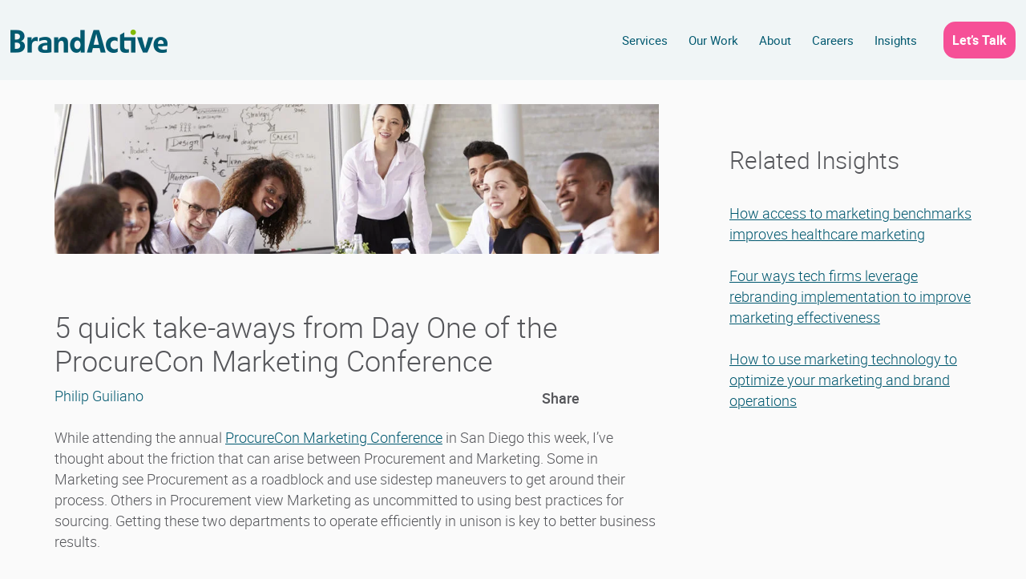

--- FILE ---
content_type: text/html; charset=UTF-8
request_url: https://brandactive.com/5-quick-take-aways-from-day-one-of-the-procurecon-marketing-conference/
body_size: 27950
content:
<!DOCTYPE html>
<html lang="en-US" class="no-js">
<head><meta charset="UTF-8"><script>if(navigator.userAgent.match(/MSIE|Internet Explorer/i)||navigator.userAgent.match(/Trident\/7\..*?rv:11/i)){var href=document.location.href;if(!href.match(/[?&]nowprocket/)){if(href.indexOf("?")==-1){if(href.indexOf("#")==-1){document.location.href=href+"?nowprocket=1"}else{document.location.href=href.replace("#","?nowprocket=1#")}}else{if(href.indexOf("#")==-1){document.location.href=href+"&nowprocket=1"}else{document.location.href=href.replace("#","&nowprocket=1#")}}}}</script><script>(()=>{class RocketLazyLoadScripts{constructor(){this.v="1.2.6",this.triggerEvents=["keydown","mousedown","mousemove","touchmove","touchstart","touchend","wheel"],this.userEventHandler=this.t.bind(this),this.touchStartHandler=this.i.bind(this),this.touchMoveHandler=this.o.bind(this),this.touchEndHandler=this.h.bind(this),this.clickHandler=this.u.bind(this),this.interceptedClicks=[],this.interceptedClickListeners=[],this.l(this),window.addEventListener("pageshow",(t=>{this.persisted=t.persisted,this.everythingLoaded&&this.m()})),this.CSPIssue=sessionStorage.getItem("rocketCSPIssue"),document.addEventListener("securitypolicyviolation",(t=>{this.CSPIssue||"script-src-elem"!==t.violatedDirective||"data"!==t.blockedURI||(this.CSPIssue=!0,sessionStorage.setItem("rocketCSPIssue",!0))})),document.addEventListener("DOMContentLoaded",(()=>{this.k()})),this.delayedScripts={normal:[],async:[],defer:[]},this.trash=[],this.allJQueries=[]}p(t){document.hidden?t.t():(this.triggerEvents.forEach((e=>window.addEventListener(e,t.userEventHandler,{passive:!0}))),window.addEventListener("touchstart",t.touchStartHandler,{passive:!0}),window.addEventListener("mousedown",t.touchStartHandler),document.addEventListener("visibilitychange",t.userEventHandler))}_(){this.triggerEvents.forEach((t=>window.removeEventListener(t,this.userEventHandler,{passive:!0}))),document.removeEventListener("visibilitychange",this.userEventHandler)}i(t){"HTML"!==t.target.tagName&&(window.addEventListener("touchend",this.touchEndHandler),window.addEventListener("mouseup",this.touchEndHandler),window.addEventListener("touchmove",this.touchMoveHandler,{passive:!0}),window.addEventListener("mousemove",this.touchMoveHandler),t.target.addEventListener("click",this.clickHandler),this.L(t.target,!0),this.S(t.target,"onclick","rocket-onclick"),this.C())}o(t){window.removeEventListener("touchend",this.touchEndHandler),window.removeEventListener("mouseup",this.touchEndHandler),window.removeEventListener("touchmove",this.touchMoveHandler,{passive:!0}),window.removeEventListener("mousemove",this.touchMoveHandler),t.target.removeEventListener("click",this.clickHandler),this.L(t.target,!1),this.S(t.target,"rocket-onclick","onclick"),this.M()}h(){window.removeEventListener("touchend",this.touchEndHandler),window.removeEventListener("mouseup",this.touchEndHandler),window.removeEventListener("touchmove",this.touchMoveHandler,{passive:!0}),window.removeEventListener("mousemove",this.touchMoveHandler)}u(t){t.target.removeEventListener("click",this.clickHandler),this.L(t.target,!1),this.S(t.target,"rocket-onclick","onclick"),this.interceptedClicks.push(t),t.preventDefault(),t.stopPropagation(),t.stopImmediatePropagation(),this.M()}O(){window.removeEventListener("touchstart",this.touchStartHandler,{passive:!0}),window.removeEventListener("mousedown",this.touchStartHandler),this.interceptedClicks.forEach((t=>{t.target.dispatchEvent(new MouseEvent("click",{view:t.view,bubbles:!0,cancelable:!0}))}))}l(t){EventTarget.prototype.addEventListenerWPRocketBase=EventTarget.prototype.addEventListener,EventTarget.prototype.addEventListener=function(e,i,o){"click"!==e||t.windowLoaded||i===t.clickHandler||t.interceptedClickListeners.push({target:this,func:i,options:o}),(this||window).addEventListenerWPRocketBase(e,i,o)}}L(t,e){this.interceptedClickListeners.forEach((i=>{i.target===t&&(e?t.removeEventListener("click",i.func,i.options):t.addEventListener("click",i.func,i.options))})),t.parentNode!==document.documentElement&&this.L(t.parentNode,e)}D(){return new Promise((t=>{this.P?this.M=t:t()}))}C(){this.P=!0}M(){this.P=!1}S(t,e,i){t.hasAttribute&&t.hasAttribute(e)&&(event.target.setAttribute(i,event.target.getAttribute(e)),event.target.removeAttribute(e))}t(){this._(this),"loading"===document.readyState?document.addEventListener("DOMContentLoaded",this.R.bind(this)):this.R()}k(){let t=[];document.querySelectorAll("script[type=rocketlazyloadscript][data-rocket-src]").forEach((e=>{let i=e.getAttribute("data-rocket-src");if(i&&!i.startsWith("data:")){0===i.indexOf("//")&&(i=location.protocol+i);try{const o=new URL(i).origin;o!==location.origin&&t.push({src:o,crossOrigin:e.crossOrigin||"module"===e.getAttribute("data-rocket-type")})}catch(t){}}})),t=[...new Map(t.map((t=>[JSON.stringify(t),t]))).values()],this.T(t,"preconnect")}async R(){this.lastBreath=Date.now(),this.j(this),this.F(this),this.I(),this.W(),this.q(),await this.A(this.delayedScripts.normal),await this.A(this.delayedScripts.defer),await this.A(this.delayedScripts.async);try{await this.U(),await this.H(this),await this.J()}catch(t){console.error(t)}window.dispatchEvent(new Event("rocket-allScriptsLoaded")),this.everythingLoaded=!0,this.D().then((()=>{this.O()})),this.N()}W(){document.querySelectorAll("script[type=rocketlazyloadscript]").forEach((t=>{t.hasAttribute("data-rocket-src")?t.hasAttribute("async")&&!1!==t.async?this.delayedScripts.async.push(t):t.hasAttribute("defer")&&!1!==t.defer||"module"===t.getAttribute("data-rocket-type")?this.delayedScripts.defer.push(t):this.delayedScripts.normal.push(t):this.delayedScripts.normal.push(t)}))}async B(t){if(await this.G(),!0!==t.noModule||!("noModule"in HTMLScriptElement.prototype))return new Promise((e=>{let i;function o(){(i||t).setAttribute("data-rocket-status","executed"),e()}try{if(navigator.userAgent.indexOf("Firefox/")>0||""===navigator.vendor||this.CSPIssue)i=document.createElement("script"),[...t.attributes].forEach((t=>{let e=t.nodeName;"type"!==e&&("data-rocket-type"===e&&(e="type"),"data-rocket-src"===e&&(e="src"),i.setAttribute(e,t.nodeValue))})),t.text&&(i.text=t.text),i.hasAttribute("src")?(i.addEventListener("load",o),i.addEventListener("error",(function(){i.setAttribute("data-rocket-status","failed-network"),e()})),setTimeout((()=>{i.isConnected||e()}),1)):(i.text=t.text,o()),t.parentNode.replaceChild(i,t);else{const i=t.getAttribute("data-rocket-type"),s=t.getAttribute("data-rocket-src");i?(t.type=i,t.removeAttribute("data-rocket-type")):t.removeAttribute("type"),t.addEventListener("load",o),t.addEventListener("error",(i=>{this.CSPIssue&&i.target.src.startsWith("data:")?(console.log("WPRocket: data-uri blocked by CSP -> fallback"),t.removeAttribute("src"),this.B(t).then(e)):(t.setAttribute("data-rocket-status","failed-network"),e())})),s?(t.removeAttribute("data-rocket-src"),t.src=s):t.src="data:text/javascript;base64,"+window.btoa(unescape(encodeURIComponent(t.text)))}}catch(i){t.setAttribute("data-rocket-status","failed-transform"),e()}}));t.setAttribute("data-rocket-status","skipped")}async A(t){const e=t.shift();return e&&e.isConnected?(await this.B(e),this.A(t)):Promise.resolve()}q(){this.T([...this.delayedScripts.normal,...this.delayedScripts.defer,...this.delayedScripts.async],"preload")}T(t,e){var i=document.createDocumentFragment();t.forEach((t=>{const o=t.getAttribute&&t.getAttribute("data-rocket-src")||t.src;if(o&&!o.startsWith("data:")){const s=document.createElement("link");s.href=o,s.rel=e,"preconnect"!==e&&(s.as="script"),t.getAttribute&&"module"===t.getAttribute("data-rocket-type")&&(s.crossOrigin=!0),t.crossOrigin&&(s.crossOrigin=t.crossOrigin),t.integrity&&(s.integrity=t.integrity),i.appendChild(s),this.trash.push(s)}})),document.head.appendChild(i)}j(t){let e={};function i(i,o){return e[o].eventsToRewrite.indexOf(i)>=0&&!t.everythingLoaded?"rocket-"+i:i}function o(t,o){!function(t){e[t]||(e[t]={originalFunctions:{add:t.addEventListener,remove:t.removeEventListener},eventsToRewrite:[]},t.addEventListener=function(){arguments[0]=i(arguments[0],t),e[t].originalFunctions.add.apply(t,arguments)},t.removeEventListener=function(){arguments[0]=i(arguments[0],t),e[t].originalFunctions.remove.apply(t,arguments)})}(t),e[t].eventsToRewrite.push(o)}function s(e,i){let o=e[i];e[i]=null,Object.defineProperty(e,i,{get:()=>o||function(){},set(s){t.everythingLoaded?o=s:e["rocket"+i]=o=s}})}o(document,"DOMContentLoaded"),o(window,"DOMContentLoaded"),o(window,"load"),o(window,"pageshow"),o(document,"readystatechange"),s(document,"onreadystatechange"),s(window,"onload"),s(window,"onpageshow");try{Object.defineProperty(document,"readyState",{get:()=>t.rocketReadyState,set(e){t.rocketReadyState=e},configurable:!0}),document.readyState="loading"}catch(t){console.log("WPRocket DJE readyState conflict, bypassing")}}F(t){let e;function i(e){return t.everythingLoaded?e:e.split(" ").map((t=>"load"===t||0===t.indexOf("load.")?"rocket-jquery-load":t)).join(" ")}function o(o){function s(t){const e=o.fn[t];o.fn[t]=o.fn.init.prototype[t]=function(){return this[0]===window&&("string"==typeof arguments[0]||arguments[0]instanceof String?arguments[0]=i(arguments[0]):"object"==typeof arguments[0]&&Object.keys(arguments[0]).forEach((t=>{const e=arguments[0][t];delete arguments[0][t],arguments[0][i(t)]=e}))),e.apply(this,arguments),this}}o&&o.fn&&!t.allJQueries.includes(o)&&(o.fn.ready=o.fn.init.prototype.ready=function(e){return t.domReadyFired?e.bind(document)(o):document.addEventListener("rocket-DOMContentLoaded",(()=>e.bind(document)(o))),o([])},s("on"),s("one"),t.allJQueries.push(o)),e=o}o(window.jQuery),Object.defineProperty(window,"jQuery",{get:()=>e,set(t){o(t)}})}async H(t){const e=document.querySelector("script[data-webpack]");e&&(await async function(){return new Promise((t=>{e.addEventListener("load",t),e.addEventListener("error",t)}))}(),await t.K(),await t.H(t))}async U(){this.domReadyFired=!0;try{document.readyState="interactive"}catch(t){}await this.G(),document.dispatchEvent(new Event("rocket-readystatechange")),await this.G(),document.rocketonreadystatechange&&document.rocketonreadystatechange(),await this.G(),document.dispatchEvent(new Event("rocket-DOMContentLoaded")),await this.G(),window.dispatchEvent(new Event("rocket-DOMContentLoaded"))}async J(){try{document.readyState="complete"}catch(t){}await this.G(),document.dispatchEvent(new Event("rocket-readystatechange")),await this.G(),document.rocketonreadystatechange&&document.rocketonreadystatechange(),await this.G(),window.dispatchEvent(new Event("rocket-load")),await this.G(),window.rocketonload&&window.rocketonload(),await this.G(),this.allJQueries.forEach((t=>t(window).trigger("rocket-jquery-load"))),await this.G();const t=new Event("rocket-pageshow");t.persisted=this.persisted,window.dispatchEvent(t),await this.G(),window.rocketonpageshow&&window.rocketonpageshow({persisted:this.persisted}),this.windowLoaded=!0}m(){document.onreadystatechange&&document.onreadystatechange(),window.onload&&window.onload(),window.onpageshow&&window.onpageshow({persisted:this.persisted})}I(){const t=new Map;document.write=document.writeln=function(e){const i=document.currentScript;i||console.error("WPRocket unable to document.write this: "+e);const o=document.createRange(),s=i.parentElement;let n=t.get(i);void 0===n&&(n=i.nextSibling,t.set(i,n));const c=document.createDocumentFragment();o.setStart(c,0),c.appendChild(o.createContextualFragment(e)),s.insertBefore(c,n)}}async G(){Date.now()-this.lastBreath>45&&(await this.K(),this.lastBreath=Date.now())}async K(){return document.hidden?new Promise((t=>setTimeout(t))):new Promise((t=>requestAnimationFrame(t)))}N(){this.trash.forEach((t=>t.remove()))}static run(){const t=new RocketLazyLoadScripts;t.p(t)}}RocketLazyLoadScripts.run()})();</script>
	
	<meta name="viewport" content="width=device-width, initial-scale=1.0, maximum-scale=1.0, user-scalable=0" />
	<meta http-equiv="x-ua-compatible" content="IE=edge" />
<script>
var gform;gform||(document.addEventListener("gform_main_scripts_loaded",function(){gform.scriptsLoaded=!0}),document.addEventListener("gform/theme/scripts_loaded",function(){gform.themeScriptsLoaded=!0}),window.addEventListener("DOMContentLoaded",function(){gform.domLoaded=!0}),gform={domLoaded:!1,scriptsLoaded:!1,themeScriptsLoaded:!1,isFormEditor:()=>"function"==typeof InitializeEditor,callIfLoaded:function(o){return!(!gform.domLoaded||!gform.scriptsLoaded||!gform.themeScriptsLoaded&&!gform.isFormEditor()||(gform.isFormEditor()&&console.warn("The use of gform.initializeOnLoaded() is deprecated in the form editor context and will be removed in Gravity Forms 3.1."),o(),0))},initializeOnLoaded:function(o){gform.callIfLoaded(o)||(document.addEventListener("gform_main_scripts_loaded",()=>{gform.scriptsLoaded=!0,gform.callIfLoaded(o)}),document.addEventListener("gform/theme/scripts_loaded",()=>{gform.themeScriptsLoaded=!0,gform.callIfLoaded(o)}),window.addEventListener("DOMContentLoaded",()=>{gform.domLoaded=!0,gform.callIfLoaded(o)}))},hooks:{action:{},filter:{}},addAction:function(o,r,e,t){gform.addHook("action",o,r,e,t)},addFilter:function(o,r,e,t){gform.addHook("filter",o,r,e,t)},doAction:function(o){gform.doHook("action",o,arguments)},applyFilters:function(o){return gform.doHook("filter",o,arguments)},removeAction:function(o,r){gform.removeHook("action",o,r)},removeFilter:function(o,r,e){gform.removeHook("filter",o,r,e)},addHook:function(o,r,e,t,n){null==gform.hooks[o][r]&&(gform.hooks[o][r]=[]);var d=gform.hooks[o][r];null==n&&(n=r+"_"+d.length),gform.hooks[o][r].push({tag:n,callable:e,priority:t=null==t?10:t})},doHook:function(r,o,e){var t;if(e=Array.prototype.slice.call(e,1),null!=gform.hooks[r][o]&&((o=gform.hooks[r][o]).sort(function(o,r){return o.priority-r.priority}),o.forEach(function(o){"function"!=typeof(t=o.callable)&&(t=window[t]),"action"==r?t.apply(null,e):e[0]=t.apply(null,e)})),"filter"==r)return e[0]},removeHook:function(o,r,t,n){var e;null!=gform.hooks[o][r]&&(e=(e=gform.hooks[o][r]).filter(function(o,r,e){return!!(null!=n&&n!=o.tag||null!=t&&t!=o.priority)}),gform.hooks[o][r]=e)}});
</script>


	<link rel="profile" href="http://gmpg.org/xfn/11">
		
	<link rel="apple-touch-icon" sizes="180x180" href="/apple-touch-icon.png">
    <link rel="icon" type="image/png" sizes="32x32" href="/favicon-32x32.png">
    <link rel="icon" type="image/png" sizes="16x16" href="/favicon-16x16.png">
    <link rel="manifest" href="/site.webmanifest">
    <link rel="mask-icon" href="/safari-pinned-tab.svg" color="#00586f">
    <meta name="msapplication-TileColor" content="#2b5797">
    <meta name="theme-color" content="#ffffff">
	
	<script type="rocketlazyloadscript">(function(html){html.className = html.className.replace(/\bno-js\b/,'js')})(document.documentElement);</script>
<meta name='robots' content='index, follow, max-image-preview:large, max-snippet:-1, max-video-preview:-1' />
	<style>img:is([sizes="auto" i], [sizes^="auto," i]) { contain-intrinsic-size: 3000px 1500px }</style>
	
	<!-- This site is optimized with the Yoast SEO plugin v26.7 - https://yoast.com/wordpress/plugins/seo/ -->
	<title>5 quick take-aways from Day One of the ProcureCon Marketing Conference - BrandActive</title>
	<link rel="canonical" href="https://brandactive.com/5-quick-take-aways-from-day-one-of-the-procurecon-marketing-conference/" />
	<meta property="og:locale" content="en_US" />
	<meta property="og:type" content="article" />
	<meta property="og:title" content="5 quick take-aways from Day One of the ProcureCon Marketing Conference - BrandActive" />
	<meta property="og:description" content="While attending the annual ProcureCon Marketing Conference in San Diego this week, I’ve thought about the friction that can arise between Procurement and Marketing. Some in Marketing see Procurement as a roadblock and use sidestep maneuvers to get around their process. Others in Procurement view Marketing as uncommitted to using best practices for sourcing. Getting &hellip; Continue reading &quot;5 quick take-aways from Day One of the ProcureCon Marketing Conference&quot;" />
	<meta property="og:url" content="https://brandactive.com/5-quick-take-aways-from-day-one-of-the-procurecon-marketing-conference/" />
	<meta property="og:site_name" content="BrandActive" />
	<meta property="article:published_time" content="2018-11-14T19:34:01+00:00" />
	<meta property="article:modified_time" content="2022-06-30T20:08:49+00:00" />
	<meta property="og:image" content="https://brandactive.com/wp-content/uploads/2018/11/5-quick-take-aways-from-Day-One-of-the-ProcureCon-Marketing-Conference-v2.jpg" />
	<meta property="og:image:width" content="1024" />
	<meta property="og:image:height" content="254" />
	<meta property="og:image:type" content="image/jpeg" />
	<meta name="author" content="brandactive" />
	<meta name="twitter:card" content="summary_large_image" />
	<meta name="twitter:creator" content="@BrandActive" />
	<meta name="twitter:site" content="@BrandActive" />
	<meta name="twitter:label1" content="Written by" />
	<meta name="twitter:data1" content="brandactive" />
	<meta name="twitter:label2" content="Est. reading time" />
	<meta name="twitter:data2" content="4 minutes" />
	<script type="application/ld+json" class="yoast-schema-graph">{"@context":"https://schema.org","@graph":[{"@type":"Article","@id":"https://brandactive.com/5-quick-take-aways-from-day-one-of-the-procurecon-marketing-conference/#article","isPartOf":{"@id":"https://brandactive.com/5-quick-take-aways-from-day-one-of-the-procurecon-marketing-conference/"},"author":{"name":"brandactive","@id":"https://brandactive.com/#/schema/person/1e68903a2a025a436a7a516839ece577"},"headline":"5 quick take-aways from Day One of the ProcureCon Marketing Conference","datePublished":"2018-11-14T19:34:01+00:00","dateModified":"2022-06-30T20:08:49+00:00","mainEntityOfPage":{"@id":"https://brandactive.com/5-quick-take-aways-from-day-one-of-the-procurecon-marketing-conference/"},"wordCount":880,"publisher":{"@id":"https://brandactive.com/#organization"},"image":{"@id":"https://brandactive.com/5-quick-take-aways-from-day-one-of-the-procurecon-marketing-conference/#primaryimage"},"thumbnailUrl":"https://brandactive.com/wp-content/uploads/2018/11/5-quick-take-aways-from-Day-One-of-the-ProcureCon-Marketing-Conference-v2.jpg","articleSection":["Blog"],"inLanguage":"en-US"},{"@type":"WebPage","@id":"https://brandactive.com/5-quick-take-aways-from-day-one-of-the-procurecon-marketing-conference/","url":"https://brandactive.com/5-quick-take-aways-from-day-one-of-the-procurecon-marketing-conference/","name":"5 quick take-aways from Day One of the ProcureCon Marketing Conference - BrandActive","isPartOf":{"@id":"https://brandactive.com/#website"},"primaryImageOfPage":{"@id":"https://brandactive.com/5-quick-take-aways-from-day-one-of-the-procurecon-marketing-conference/#primaryimage"},"image":{"@id":"https://brandactive.com/5-quick-take-aways-from-day-one-of-the-procurecon-marketing-conference/#primaryimage"},"thumbnailUrl":"https://brandactive.com/wp-content/uploads/2018/11/5-quick-take-aways-from-Day-One-of-the-ProcureCon-Marketing-Conference-v2.jpg","datePublished":"2018-11-14T19:34:01+00:00","dateModified":"2022-06-30T20:08:49+00:00","breadcrumb":{"@id":"https://brandactive.com/5-quick-take-aways-from-day-one-of-the-procurecon-marketing-conference/#breadcrumb"},"inLanguage":"en-US","potentialAction":[{"@type":"ReadAction","target":["https://brandactive.com/5-quick-take-aways-from-day-one-of-the-procurecon-marketing-conference/"]}]},{"@type":"ImageObject","inLanguage":"en-US","@id":"https://brandactive.com/5-quick-take-aways-from-day-one-of-the-procurecon-marketing-conference/#primaryimage","url":"https://brandactive.com/wp-content/uploads/2018/11/5-quick-take-aways-from-Day-One-of-the-ProcureCon-Marketing-Conference-v2.jpg","contentUrl":"https://brandactive.com/wp-content/uploads/2018/11/5-quick-take-aways-from-Day-One-of-the-ProcureCon-Marketing-Conference-v2.jpg","width":1024,"height":254},{"@type":"BreadcrumbList","@id":"https://brandactive.com/5-quick-take-aways-from-day-one-of-the-procurecon-marketing-conference/#breadcrumb","itemListElement":[{"@type":"ListItem","position":1,"name":"Home","item":"https://brandactive.com/"},{"@type":"ListItem","position":2,"name":"5 quick take-aways from Day One of the ProcureCon Marketing Conference"}]},{"@type":"WebSite","@id":"https://brandactive.com/#website","url":"https://brandactive.com/","name":"BrandActive","description":"","publisher":{"@id":"https://brandactive.com/#organization"},"potentialAction":[{"@type":"SearchAction","target":{"@type":"EntryPoint","urlTemplate":"https://brandactive.com/?s={search_term_string}"},"query-input":{"@type":"PropertyValueSpecification","valueRequired":true,"valueName":"search_term_string"}}],"inLanguage":"en-US"},{"@type":"Organization","@id":"https://brandactive.com/#organization","name":"BrandActive","url":"https://brandactive.com/","logo":{"@type":"ImageObject","inLanguage":"en-US","@id":"https://brandactive.com/#/schema/logo/image/","url":"https://brandactive.com/wp-content/uploads/2018/10/BA_Full_Color.png","contentUrl":"https://brandactive.com/wp-content/uploads/2018/10/BA_Full_Color.png","width":9456,"height":2607,"caption":"BrandActive"},"image":{"@id":"https://brandactive.com/#/schema/logo/image/"},"sameAs":["https://x.com/BrandActive","https://www.linkedin.com/company/brandactive/","https://www.youtube.com/user/BrandActiveTV"]},{"@type":"Person","@id":"https://brandactive.com/#/schema/person/1e68903a2a025a436a7a516839ece577","name":"brandactive","image":{"@type":"ImageObject","inLanguage":"en-US","@id":"https://brandactive.com/#/schema/person/image/","url":"https://secure.gravatar.com/avatar/fe8b24f7c43b77400f4ab4784ca0b7a5f1caad3e03b90ba241e9737cbf7d7d40?s=96&d=mm&r=g","contentUrl":"https://secure.gravatar.com/avatar/fe8b24f7c43b77400f4ab4784ca0b7a5f1caad3e03b90ba241e9737cbf7d7d40?s=96&d=mm&r=g","caption":"brandactive"},"sameAs":["http://brandactive.wpengine.com"],"url":"https://brandactive.com/author/brandactive/"}]}</script>
	<!-- / Yoast SEO plugin. -->


<link rel='dns-prefetch' href='//static.addtoany.com' />
<link rel='dns-prefetch' href='//cdnjs.cloudflare.com' />
<link rel='dns-prefetch' href='//www.google.com' />
<link rel='dns-prefetch' href='//use.fontawesome.com' />
<link rel="alternate" type="application/rss+xml" title="BrandActive &raquo; Feed" href="https://brandactive.com/feed/" />
<link data-minify="1" rel='stylesheet' id='nfprivacy_loadfieldcss-css' href='https://brandactive.com/wp-content/cache/min/1/wp-content/plugins/newfangled-privacy/css/control_fields.css?ver=1763477167' media='all' />
<link data-minify="1" rel='stylesheet' id='nfprivacy_loadpopupcss-css' href='https://brandactive.com/wp-content/cache/min/1/wp-content/plugins/newfangled-privacy/css/control_popup.css?ver=1763477167' media='all' />
<link rel='stylesheet' id='sbi_styles-css' href='https://brandactive.com/wp-content/plugins/instagram-feed/css/sbi-styles.min.css?ver=6.10.0' media='all' />
<link rel='stylesheet' id='wp-block-library-css' href='https://brandactive.com/wp-includes/css/dist/block-library/style.min.css?ver=6.8.3' media='all' />
<style id='wp-block-library-theme-inline-css'>
.wp-block-audio :where(figcaption){color:#555;font-size:13px;text-align:center}.is-dark-theme .wp-block-audio :where(figcaption){color:#ffffffa6}.wp-block-audio{margin:0 0 1em}.wp-block-code{border:1px solid #ccc;border-radius:4px;font-family:Menlo,Consolas,monaco,monospace;padding:.8em 1em}.wp-block-embed :where(figcaption){color:#555;font-size:13px;text-align:center}.is-dark-theme .wp-block-embed :where(figcaption){color:#ffffffa6}.wp-block-embed{margin:0 0 1em}.blocks-gallery-caption{color:#555;font-size:13px;text-align:center}.is-dark-theme .blocks-gallery-caption{color:#ffffffa6}:root :where(.wp-block-image figcaption){color:#555;font-size:13px;text-align:center}.is-dark-theme :root :where(.wp-block-image figcaption){color:#ffffffa6}.wp-block-image{margin:0 0 1em}.wp-block-pullquote{border-bottom:4px solid;border-top:4px solid;color:currentColor;margin-bottom:1.75em}.wp-block-pullquote cite,.wp-block-pullquote footer,.wp-block-pullquote__citation{color:currentColor;font-size:.8125em;font-style:normal;text-transform:uppercase}.wp-block-quote{border-left:.25em solid;margin:0 0 1.75em;padding-left:1em}.wp-block-quote cite,.wp-block-quote footer{color:currentColor;font-size:.8125em;font-style:normal;position:relative}.wp-block-quote:where(.has-text-align-right){border-left:none;border-right:.25em solid;padding-left:0;padding-right:1em}.wp-block-quote:where(.has-text-align-center){border:none;padding-left:0}.wp-block-quote.is-large,.wp-block-quote.is-style-large,.wp-block-quote:where(.is-style-plain){border:none}.wp-block-search .wp-block-search__label{font-weight:700}.wp-block-search__button{border:1px solid #ccc;padding:.375em .625em}:where(.wp-block-group.has-background){padding:1.25em 2.375em}.wp-block-separator.has-css-opacity{opacity:.4}.wp-block-separator{border:none;border-bottom:2px solid;margin-left:auto;margin-right:auto}.wp-block-separator.has-alpha-channel-opacity{opacity:1}.wp-block-separator:not(.is-style-wide):not(.is-style-dots){width:100px}.wp-block-separator.has-background:not(.is-style-dots){border-bottom:none;height:1px}.wp-block-separator.has-background:not(.is-style-wide):not(.is-style-dots){height:2px}.wp-block-table{margin:0 0 1em}.wp-block-table td,.wp-block-table th{word-break:normal}.wp-block-table :where(figcaption){color:#555;font-size:13px;text-align:center}.is-dark-theme .wp-block-table :where(figcaption){color:#ffffffa6}.wp-block-video :where(figcaption){color:#555;font-size:13px;text-align:center}.is-dark-theme .wp-block-video :where(figcaption){color:#ffffffa6}.wp-block-video{margin:0 0 1em}:root :where(.wp-block-template-part.has-background){margin-bottom:0;margin-top:0;padding:1.25em 2.375em}
</style>
<style id='classic-theme-styles-inline-css'>
/*! This file is auto-generated */
.wp-block-button__link{color:#fff;background-color:#32373c;border-radius:9999px;box-shadow:none;text-decoration:none;padding:calc(.667em + 2px) calc(1.333em + 2px);font-size:1.125em}.wp-block-file__button{background:#32373c;color:#fff;text-decoration:none}
</style>
<style id='qsm-quiz-style-inline-css'>


</style>
<style id='global-styles-inline-css'>
:root{--wp--preset--aspect-ratio--square: 1;--wp--preset--aspect-ratio--4-3: 4/3;--wp--preset--aspect-ratio--3-4: 3/4;--wp--preset--aspect-ratio--3-2: 3/2;--wp--preset--aspect-ratio--2-3: 2/3;--wp--preset--aspect-ratio--16-9: 16/9;--wp--preset--aspect-ratio--9-16: 9/16;--wp--preset--color--black: #000000;--wp--preset--color--cyan-bluish-gray: #abb8c3;--wp--preset--color--white: #fff;--wp--preset--color--pale-pink: #f78da7;--wp--preset--color--vivid-red: #cf2e2e;--wp--preset--color--luminous-vivid-orange: #ff6900;--wp--preset--color--luminous-vivid-amber: #fcb900;--wp--preset--color--light-green-cyan: #7bdcb5;--wp--preset--color--vivid-green-cyan: #00d084;--wp--preset--color--pale-cyan-blue: #8ed1fc;--wp--preset--color--vivid-cyan-blue: #0693e3;--wp--preset--color--vivid-purple: #9b51e0;--wp--preset--color--dark-gray: #1a1a1a;--wp--preset--color--medium-gray: #686868;--wp--preset--color--light-gray: #e5e5e5;--wp--preset--color--blue-gray: #4d545c;--wp--preset--color--bright-blue: #007acc;--wp--preset--color--light-blue: #9adffd;--wp--preset--color--dark-brown: #402b30;--wp--preset--color--medium-brown: #774e24;--wp--preset--color--dark-red: #640c1f;--wp--preset--color--bright-red: #ff675f;--wp--preset--color--yellow: #ffef8e;--wp--preset--gradient--vivid-cyan-blue-to-vivid-purple: linear-gradient(135deg,rgba(6,147,227,1) 0%,rgb(155,81,224) 100%);--wp--preset--gradient--light-green-cyan-to-vivid-green-cyan: linear-gradient(135deg,rgb(122,220,180) 0%,rgb(0,208,130) 100%);--wp--preset--gradient--luminous-vivid-amber-to-luminous-vivid-orange: linear-gradient(135deg,rgba(252,185,0,1) 0%,rgba(255,105,0,1) 100%);--wp--preset--gradient--luminous-vivid-orange-to-vivid-red: linear-gradient(135deg,rgba(255,105,0,1) 0%,rgb(207,46,46) 100%);--wp--preset--gradient--very-light-gray-to-cyan-bluish-gray: linear-gradient(135deg,rgb(238,238,238) 0%,rgb(169,184,195) 100%);--wp--preset--gradient--cool-to-warm-spectrum: linear-gradient(135deg,rgb(74,234,220) 0%,rgb(151,120,209) 20%,rgb(207,42,186) 40%,rgb(238,44,130) 60%,rgb(251,105,98) 80%,rgb(254,248,76) 100%);--wp--preset--gradient--blush-light-purple: linear-gradient(135deg,rgb(255,206,236) 0%,rgb(152,150,240) 100%);--wp--preset--gradient--blush-bordeaux: linear-gradient(135deg,rgb(254,205,165) 0%,rgb(254,45,45) 50%,rgb(107,0,62) 100%);--wp--preset--gradient--luminous-dusk: linear-gradient(135deg,rgb(255,203,112) 0%,rgb(199,81,192) 50%,rgb(65,88,208) 100%);--wp--preset--gradient--pale-ocean: linear-gradient(135deg,rgb(255,245,203) 0%,rgb(182,227,212) 50%,rgb(51,167,181) 100%);--wp--preset--gradient--electric-grass: linear-gradient(135deg,rgb(202,248,128) 0%,rgb(113,206,126) 100%);--wp--preset--gradient--midnight: linear-gradient(135deg,rgb(2,3,129) 0%,rgb(40,116,252) 100%);--wp--preset--font-size--small: 13px;--wp--preset--font-size--medium: 20px;--wp--preset--font-size--large: 36px;--wp--preset--font-size--x-large: 42px;--wp--preset--spacing--20: 0.44rem;--wp--preset--spacing--30: 0.67rem;--wp--preset--spacing--40: 1rem;--wp--preset--spacing--50: 1.5rem;--wp--preset--spacing--60: 2.25rem;--wp--preset--spacing--70: 3.38rem;--wp--preset--spacing--80: 5.06rem;--wp--preset--shadow--natural: 6px 6px 9px rgba(0, 0, 0, 0.2);--wp--preset--shadow--deep: 12px 12px 50px rgba(0, 0, 0, 0.4);--wp--preset--shadow--sharp: 6px 6px 0px rgba(0, 0, 0, 0.2);--wp--preset--shadow--outlined: 6px 6px 0px -3px rgba(255, 255, 255, 1), 6px 6px rgba(0, 0, 0, 1);--wp--preset--shadow--crisp: 6px 6px 0px rgba(0, 0, 0, 1);}:where(.is-layout-flex){gap: 0.5em;}:where(.is-layout-grid){gap: 0.5em;}body .is-layout-flex{display: flex;}.is-layout-flex{flex-wrap: wrap;align-items: center;}.is-layout-flex > :is(*, div){margin: 0;}body .is-layout-grid{display: grid;}.is-layout-grid > :is(*, div){margin: 0;}:where(.wp-block-columns.is-layout-flex){gap: 2em;}:where(.wp-block-columns.is-layout-grid){gap: 2em;}:where(.wp-block-post-template.is-layout-flex){gap: 1.25em;}:where(.wp-block-post-template.is-layout-grid){gap: 1.25em;}.has-black-color{color: var(--wp--preset--color--black) !important;}.has-cyan-bluish-gray-color{color: var(--wp--preset--color--cyan-bluish-gray) !important;}.has-white-color{color: var(--wp--preset--color--white) !important;}.has-pale-pink-color{color: var(--wp--preset--color--pale-pink) !important;}.has-vivid-red-color{color: var(--wp--preset--color--vivid-red) !important;}.has-luminous-vivid-orange-color{color: var(--wp--preset--color--luminous-vivid-orange) !important;}.has-luminous-vivid-amber-color{color: var(--wp--preset--color--luminous-vivid-amber) !important;}.has-light-green-cyan-color{color: var(--wp--preset--color--light-green-cyan) !important;}.has-vivid-green-cyan-color{color: var(--wp--preset--color--vivid-green-cyan) !important;}.has-pale-cyan-blue-color{color: var(--wp--preset--color--pale-cyan-blue) !important;}.has-vivid-cyan-blue-color{color: var(--wp--preset--color--vivid-cyan-blue) !important;}.has-vivid-purple-color{color: var(--wp--preset--color--vivid-purple) !important;}.has-black-background-color{background-color: var(--wp--preset--color--black) !important;}.has-cyan-bluish-gray-background-color{background-color: var(--wp--preset--color--cyan-bluish-gray) !important;}.has-white-background-color{background-color: var(--wp--preset--color--white) !important;}.has-pale-pink-background-color{background-color: var(--wp--preset--color--pale-pink) !important;}.has-vivid-red-background-color{background-color: var(--wp--preset--color--vivid-red) !important;}.has-luminous-vivid-orange-background-color{background-color: var(--wp--preset--color--luminous-vivid-orange) !important;}.has-luminous-vivid-amber-background-color{background-color: var(--wp--preset--color--luminous-vivid-amber) !important;}.has-light-green-cyan-background-color{background-color: var(--wp--preset--color--light-green-cyan) !important;}.has-vivid-green-cyan-background-color{background-color: var(--wp--preset--color--vivid-green-cyan) !important;}.has-pale-cyan-blue-background-color{background-color: var(--wp--preset--color--pale-cyan-blue) !important;}.has-vivid-cyan-blue-background-color{background-color: var(--wp--preset--color--vivid-cyan-blue) !important;}.has-vivid-purple-background-color{background-color: var(--wp--preset--color--vivid-purple) !important;}.has-black-border-color{border-color: var(--wp--preset--color--black) !important;}.has-cyan-bluish-gray-border-color{border-color: var(--wp--preset--color--cyan-bluish-gray) !important;}.has-white-border-color{border-color: var(--wp--preset--color--white) !important;}.has-pale-pink-border-color{border-color: var(--wp--preset--color--pale-pink) !important;}.has-vivid-red-border-color{border-color: var(--wp--preset--color--vivid-red) !important;}.has-luminous-vivid-orange-border-color{border-color: var(--wp--preset--color--luminous-vivid-orange) !important;}.has-luminous-vivid-amber-border-color{border-color: var(--wp--preset--color--luminous-vivid-amber) !important;}.has-light-green-cyan-border-color{border-color: var(--wp--preset--color--light-green-cyan) !important;}.has-vivid-green-cyan-border-color{border-color: var(--wp--preset--color--vivid-green-cyan) !important;}.has-pale-cyan-blue-border-color{border-color: var(--wp--preset--color--pale-cyan-blue) !important;}.has-vivid-cyan-blue-border-color{border-color: var(--wp--preset--color--vivid-cyan-blue) !important;}.has-vivid-purple-border-color{border-color: var(--wp--preset--color--vivid-purple) !important;}.has-vivid-cyan-blue-to-vivid-purple-gradient-background{background: var(--wp--preset--gradient--vivid-cyan-blue-to-vivid-purple) !important;}.has-light-green-cyan-to-vivid-green-cyan-gradient-background{background: var(--wp--preset--gradient--light-green-cyan-to-vivid-green-cyan) !important;}.has-luminous-vivid-amber-to-luminous-vivid-orange-gradient-background{background: var(--wp--preset--gradient--luminous-vivid-amber-to-luminous-vivid-orange) !important;}.has-luminous-vivid-orange-to-vivid-red-gradient-background{background: var(--wp--preset--gradient--luminous-vivid-orange-to-vivid-red) !important;}.has-very-light-gray-to-cyan-bluish-gray-gradient-background{background: var(--wp--preset--gradient--very-light-gray-to-cyan-bluish-gray) !important;}.has-cool-to-warm-spectrum-gradient-background{background: var(--wp--preset--gradient--cool-to-warm-spectrum) !important;}.has-blush-light-purple-gradient-background{background: var(--wp--preset--gradient--blush-light-purple) !important;}.has-blush-bordeaux-gradient-background{background: var(--wp--preset--gradient--blush-bordeaux) !important;}.has-luminous-dusk-gradient-background{background: var(--wp--preset--gradient--luminous-dusk) !important;}.has-pale-ocean-gradient-background{background: var(--wp--preset--gradient--pale-ocean) !important;}.has-electric-grass-gradient-background{background: var(--wp--preset--gradient--electric-grass) !important;}.has-midnight-gradient-background{background: var(--wp--preset--gradient--midnight) !important;}.has-small-font-size{font-size: var(--wp--preset--font-size--small) !important;}.has-medium-font-size{font-size: var(--wp--preset--font-size--medium) !important;}.has-large-font-size{font-size: var(--wp--preset--font-size--large) !important;}.has-x-large-font-size{font-size: var(--wp--preset--font-size--x-large) !important;}
:where(.wp-block-post-template.is-layout-flex){gap: 1.25em;}:where(.wp-block-post-template.is-layout-grid){gap: 1.25em;}
:where(.wp-block-columns.is-layout-flex){gap: 2em;}:where(.wp-block-columns.is-layout-grid){gap: 2em;}
:root :where(.wp-block-pullquote){font-size: 1.5em;line-height: 1.6;}
</style>
<link data-minify="1" rel='stylesheet' id='smartform_css-css' href='https://brandactive.com/wp-content/cache/min/1/wp-content/plugins/newfangled-progressive-profiling/css/smartforms-collapse.css?ver=1763477167' media='all' />
<link data-minify="1" rel='stylesheet' id='ajax_loading_indicator-css' href='https://brandactive.com/wp-content/cache/min/1/wp-content/plugins/newfangled-progressive-profiling/css/ajax_loading_indicator.css?ver=1763477167' media='all' />
<link data-minify="1" rel='stylesheet' id='autohide_ajax_loading-css' href='https://brandactive.com/wp-content/cache/min/1/wp-content/plugins/newfangled-progressive-profiling/css/autohide_ajax_loading.css?ver=1763477167' media='all' />
<link rel='stylesheet' id='searchwp-forms-css' href='https://brandactive.com/wp-content/plugins/searchwp-live-ajax-search/assets/styles/frontend/search-forms.min.css?ver=1.8.7' media='all' />
<link rel='stylesheet' id='searchwp-live-search-css' href='https://brandactive.com/wp-content/plugins/searchwp-live-ajax-search/assets/styles/style.min.css?ver=1.8.7' media='all' />
<style id='searchwp-live-search-inline-css'>
.searchwp-live-search-result .searchwp-live-search-result--title a {
  font-size: 16px;
}
.searchwp-live-search-result .searchwp-live-search-result--price {
  font-size: 14px;
}
.searchwp-live-search-result .searchwp-live-search-result--add-to-cart .button {
  font-size: 14px;
}

</style>
<link rel='stylesheet' id='addtoany-css' href='https://brandactive.com/wp-content/plugins/add-to-any/addtoany.min.css?ver=1.16' media='all' />
<link data-minify="1" rel='stylesheet' id='brandactive-style-css' href='https://brandactive.com/wp-content/cache/min/1/wp-content/themes/brandactive/assets/css/dist/site.min.css?ver=1763477167' media='all' />
<link data-minify="1" rel='stylesheet' id='font-awesome-css' href='https://brandactive.com/wp-content/cache/min/1/releases/v5.3.1/css/all.css?ver=1763477167' media='all' />
<script type="rocketlazyloadscript" data-rocket-src="https://brandactive.com/wp-includes/js/jquery/jquery.min.js?ver=3.7.1" id="jquery-core-js" data-rocket-defer defer></script>
<script type="rocketlazyloadscript" data-rocket-src="https://brandactive.com/wp-includes/js/jquery/jquery-migrate.min.js?ver=3.4.1" id="jquery-migrate-js" data-rocket-defer defer></script>
<script type="rocketlazyloadscript" id="addtoany-core-js-before">
window.a2a_config=window.a2a_config||{};a2a_config.callbacks=[];a2a_config.overlays=[];a2a_config.templates={};
</script>
<script type="rocketlazyloadscript" async data-rocket-src="https://static.addtoany.com/menu/page.js" id="addtoany-core-js"></script>
<script type="rocketlazyloadscript" async data-rocket-src="https://brandactive.com/wp-content/plugins/add-to-any/addtoany.min.js?ver=1.1" id="addtoany-jquery-js"></script>
<!--[if lt IE 9]>
<script src="https://brandactive.com/wp-content/themes/twentysixteen/js/html5.js?ver=3.7.3" id="twentysixteen-html5-js"></script>
<![endif]-->
<script id="twentysixteen-script-js-extra">
var screenReaderText = {"expand":"expand child menu","collapse":"collapse child menu"};
</script>
<script type="rocketlazyloadscript" data-minify="1" data-rocket-src="https://brandactive.com/wp-content/cache/min/1/wp-content/themes/twentysixteen/js/functions.js?ver=1763477167" id="twentysixteen-script-js" defer data-wp-strategy="defer"></script>
<script type="rocketlazyloadscript" data-minify="1" data-rocket-src="https://brandactive.com/wp-content/cache/min/1/wp-content/plugins/newfangled-progressive-profiling/js/smartforms-collapse.js?ver=1763477167" id="smartform_js-js" data-rocket-defer defer></script>
<script type="rocketlazyloadscript" defer='defer' data-rocket-src="https://brandactive.com/wp-content/plugins/gravityforms/js/jquery.json.min.js?ver=2.9.7.2" id="gform_json-js"></script>
<script id="gform_gravityforms-js-extra">
var gform_i18n = {"datepicker":{"days":{"monday":"Mo","tuesday":"Tu","wednesday":"We","thursday":"Th","friday":"Fr","saturday":"Sa","sunday":"Su"},"months":{"january":"January","february":"February","march":"March","april":"April","may":"May","june":"June","july":"July","august":"August","september":"September","october":"October","november":"November","december":"December"},"firstDay":1,"iconText":"Select date"}};
var gf_legacy_multi = [];
var gform_gravityforms = {"strings":{"invalid_file_extension":"This type of file is not allowed. Must be one of the following:","delete_file":"Delete this file","in_progress":"in progress","file_exceeds_limit":"File exceeds size limit","illegal_extension":"This type of file is not allowed.","max_reached":"Maximum number of files reached","unknown_error":"There was a problem while saving the file on the server","currently_uploading":"Please wait for the uploading to complete","cancel":"Cancel","cancel_upload":"Cancel this upload","cancelled":"Cancelled"},"vars":{"images_url":"https:\/\/brandactive.com\/wp-content\/plugins\/gravityforms\/images"}};
var gf_global = {"gf_currency_config":{"name":"U.S. Dollar","symbol_left":"$","symbol_right":"","symbol_padding":"","thousand_separator":",","decimal_separator":".","decimals":2,"code":"USD"},"base_url":"https:\/\/brandactive.com\/wp-content\/plugins\/gravityforms","number_formats":[],"spinnerUrl":"https:\/\/brandactive.com\/wp-content\/plugins\/gravityforms\/images\/spinner.svg","version_hash":"59487a2986111314e1f9862a75251f97","strings":{"newRowAdded":"New row added.","rowRemoved":"Row removed","formSaved":"The form has been saved.  The content contains the link to return and complete the form."}};
</script>
<script type="rocketlazyloadscript" id="gform_gravityforms-js-before">
var gform;gform||(document.addEventListener("gform_main_scripts_loaded",function(){gform.scriptsLoaded=!0}),document.addEventListener("gform/theme/scripts_loaded",function(){gform.themeScriptsLoaded=!0}),window.addEventListener("DOMContentLoaded",function(){gform.domLoaded=!0}),gform={domLoaded:!1,scriptsLoaded:!1,themeScriptsLoaded:!1,isFormEditor:()=>"function"==typeof InitializeEditor,callIfLoaded:function(o){return!(!gform.domLoaded||!gform.scriptsLoaded||!gform.themeScriptsLoaded&&!gform.isFormEditor()||(gform.isFormEditor()&&console.warn("The use of gform.initializeOnLoaded() is deprecated in the form editor context and will be removed in Gravity Forms 3.1."),o(),0))},initializeOnLoaded:function(o){gform.callIfLoaded(o)||(document.addEventListener("gform_main_scripts_loaded",()=>{gform.scriptsLoaded=!0,gform.callIfLoaded(o)}),document.addEventListener("gform/theme/scripts_loaded",()=>{gform.themeScriptsLoaded=!0,gform.callIfLoaded(o)}),window.addEventListener("DOMContentLoaded",()=>{gform.domLoaded=!0,gform.callIfLoaded(o)}))},hooks:{action:{},filter:{}},addAction:function(o,r,e,t){gform.addHook("action",o,r,e,t)},addFilter:function(o,r,e,t){gform.addHook("filter",o,r,e,t)},doAction:function(o){gform.doHook("action",o,arguments)},applyFilters:function(o){return gform.doHook("filter",o,arguments)},removeAction:function(o,r){gform.removeHook("action",o,r)},removeFilter:function(o,r,e){gform.removeHook("filter",o,r,e)},addHook:function(o,r,e,t,n){null==gform.hooks[o][r]&&(gform.hooks[o][r]=[]);var d=gform.hooks[o][r];null==n&&(n=r+"_"+d.length),gform.hooks[o][r].push({tag:n,callable:e,priority:t=null==t?10:t})},doHook:function(r,o,e){var t;if(e=Array.prototype.slice.call(e,1),null!=gform.hooks[r][o]&&((o=gform.hooks[r][o]).sort(function(o,r){return o.priority-r.priority}),o.forEach(function(o){"function"!=typeof(t=o.callable)&&(t=window[t]),"action"==r?t.apply(null,e):e[0]=t.apply(null,e)})),"filter"==r)return e[0]},removeHook:function(o,r,t,n){var e;null!=gform.hooks[o][r]&&(e=(e=gform.hooks[o][r]).filter(function(o,r,e){return!!(null!=n&&n!=o.tag||null!=t&&t!=o.priority)}),gform.hooks[o][r]=e)}});
</script>
<script type="rocketlazyloadscript" defer='defer' data-rocket-src="https://brandactive.com/wp-content/plugins/gravityforms/js/gravityforms.min.js?ver=2.9.7.2" id="gform_gravityforms-js"></script>
<script type="rocketlazyloadscript" defer='defer' data-rocket-src="https://www.google.com/recaptcha/api.js?hl=en&amp;ver=6.8.3#038;render=explicit" id="gform_recaptcha-js"></script>
<script type="rocketlazyloadscript" defer='defer' data-rocket-src="https://brandactive.com/wp-content/plugins/gravityforms/assets/js/dist/utils.min.js?ver=a8f8e72876ba5bc3f797026fe4225946" id="gform_gravityforms_utils-js"></script>
<link rel="https://api.w.org/" href="https://brandactive.com/wp-json/" /><link rel="alternate" title="JSON" type="application/json" href="https://brandactive.com/wp-json/wp/v2/posts/1098" /><link rel="EditURI" type="application/rsd+xml" title="RSD" href="https://brandactive.com/xmlrpc.php?rsd" />
<meta name="generator" content="WordPress 6.8.3" />
<link rel='shortlink' href='https://brandactive.com/?p=1098' />
<link rel="alternate" title="oEmbed (JSON)" type="application/json+oembed" href="https://brandactive.com/wp-json/oembed/1.0/embed?url=https%3A%2F%2Fbrandactive.com%2F5-quick-take-aways-from-day-one-of-the-procurecon-marketing-conference%2F" />
<link rel="alternate" title="oEmbed (XML)" type="text/xml+oembed" href="https://brandactive.com/wp-json/oembed/1.0/embed?url=https%3A%2F%2Fbrandactive.com%2F5-quick-take-aways-from-day-one-of-the-procurecon-marketing-conference%2F&#038;format=xml" />
			<!-- DO NOT COPY THIS SNIPPET! Start of Page Analytics Tracking for HubSpot WordPress plugin v11.3.6-->
			<script type="rocketlazyloadscript" class="hsq-set-content-id" data-content-id="blog-post">
				var _hsq = _hsq || [];
				_hsq.push(["setContentType", "blog-post"]);
			</script>
			<!-- DO NOT COPY THIS SNIPPET! End of Page Analytics Tracking for HubSpot WordPress plugin -->
			<!-- Related Posts for WP Premium CSS -->
<style type='text/css'>
.rp4wp-related-posts { width:100%; overflow:hidden;}
ul.rp4wp-posts-list {width:100%; margin:0 !important; padding:0 !important; list-style:none !important; float:left;}
ul.rp4wp-posts-list .rp4wp-col {
width:100% !important;
margin-bottom:30px !important;
list-style:none !important;
box-sizing:border-box;
overflow:hidden;
float:left;
}
.rp4wp_component_wrapper {
width:100% !important;
float:left;
}
.rp4wp_component {
width:100% !important;
padding:0 0 5% !important;
box-sizing:border-box;
float:left;
overflow:hidden !important;
}
.rp4wp_component a {border:0 !important;}
.rp4wp_component_image a {display:block; height:100% !important;} .rp4wp_component_image img {width:100% !important;height:100% !important;}
.rp4wp_component_title a {text-decoration:none !important; font-weight:bold; border:0 !important;}

@media (min-width: 768px) {
ul.rp4wp-posts-list .rp4wp-col {
width:51% !important;
height:325px !important;
padding:0 2% !important;

}
ul.rp4wp-posts-list .rp4wp-col-first {
width:49% !important;
padding-left:0 !important;
padding-right:2% !important;
}
ul.rp4wp-posts-list .rp4wp-col-last {
width:49% !important;
padding-right:0 !important;
padding-left:2% !important;
}
.rp4wp_component_wrapper {
width:50% !important;
}
.rp4wp_component_wrapper_left {
padding-right:5% !important;
}
.rp4wp_component_wrapper_right {
padding-left:5% !important;
}
}
.rp4wp_component_2{
height:20% !important;
}.rp4wp_component_3{
height:40% !important;
}.rp4wp_component_4{
height:40% !important;
}
</style>
<link rel="next" href="https://brandactive.com/5-quick-take-aways-from-day-one-of-the-procurecon-marketing-conference/1" />
<script type="rocketlazyloadscript" data-minify="1" data-rocket-type="text/javascript" data-rocket-src="https://brandactive.com/wp-content/cache/min/1/pages/scripts/0101/4500.js?ver=1763477167" async="async"></script>                <script type="rocketlazyloadscript">window.addEventListener('DOMContentLoaded', function() {
                var loadGatedContent = function( container, disable_pre_hide, disable_auto_scroll ) { var data = { container: container, action: 'getgatedcontent', ajax: true }; var requestUrl = jQuery(location).attr('href'); if (requestUrl.indexOf("?") >= 0) { requestUrl += '&ajax=true&guid=' + guid(); } else { requestUrl += '?ajax=true&guid=' + guid(); } if (!disable_pre_hide || requestUrl.indexOf("#post-gated-content") >= 0) { jQuery('#'+container).addClass('nf-ajax-loading'); jQuery('#'+container).addClass('ajaxcontent-loading'); } jQuery('#'+container).addClass('ajaxcontent-gatedcontent-loading'); if (typeof(disable_auto_scroll) != 'undefined' && disable_auto_scroll != true && requestUrl.indexOf("#post-gated-content") >= 0) { if (jQuery('#'+container).length > 0) { jQuery('html,body').animate({ scrollTop: jQuery('#'+container).offset().top - 100 }); }; }   jQuery('body').addClass('body-gatedcontent-loading'); jQuery.ajax({ url: requestUrl, data: data, type: 'POST', headers: { "cache-control": "no-cache" }, cache: false, dataType : 'html', success: function(response) { var dataParts = deparam( jQuery(this)[0].data ); var newGatedContent = jQuery("#" + dataParts.container, response ); jQuery('#'+dataParts.container).html(newGatedContent.html()); jQuery('#'+container).removeClass('nf-ajax-loading'); jQuery('#'+container).removeClass('ajaxcontent-loading'); jQuery('#'+container).removeClass('ajaxcontent-gatedcontent-loading'); jQuery('body').removeClass('body-gatedcontent-loading'); if(newGatedContent.html().indexOf('gform_wrapper') != -1){ jQuery('body').addClass('body-gatedcontent-preform'); } else { jQuery('body').addClass('body-gatedcontent-postform'); }  jQuery('input[value*=\'[selected]\']').each( function(){ jQuery( this ).attr( 'checked', true ); newVal = jQuery( this ).val().replace('[selected]',''); jQuery( this ).val(newVal); });  jQuery( document ).trigger( 'gform_post_render' ); jQuery('.gform_wrapper').css('display', 'block'); }, });};deparam = function (querystring) { querystring = querystring.substring(querystring.indexOf('?')+1).split('&'); var params = {}, pair, d = decodeURIComponent, i; for (i = querystring.length; i > 0;) { pair = querystring[--i].split('='); params[d(pair[0])] = d(pair[1]); } return params;};guid = function () { var d = new Date().getTime(); if(window.performance && typeof window.performance.now === "function"){ d += performance.now();  } var uuid = 'xxxxxxxx-xxxx-4xxx-yxxx-xxxxxxxxxxxx'.replace(/[xy]/g, function(c) { var r = (d + Math.random()*16)%16 | 0; d = Math.floor(d/16); return (c=='x' ? r : (r&0x3|0x8)).toString(16); }); return uuid;}                });</script>
                                <script type="rocketlazyloadscript">window.addEventListener('DOMContentLoaded', function() {
                 var ContentUpgradeAjaxController = { 'url': 'https://brandactive.com/wp-admin/admin-ajax.php', 'nonce': '641958f08b', }; var loadContentUpgrade = function( container, page_title, page_id, upgrade_id, uid, customtitle, customtext, customresponse ) { if (customtitle) { customtitle = JSON.stringify(String(customtitle)); customtitle = customtitle.substring(1, customtitle.length-1); jQuery('#'+container).attr('data-custom-title', customtitle); } if (customtext) { customtext = JSON.stringify(String(customtext)); customtext = customtext.substring(1, customtext.length-1); jQuery('#'+container).attr('data-custom-text', customtext); } if (customresponse) { customresponse = JSON.stringify(String(customresponse)); customresponse = customresponse.substring(1, customresponse.length-1); jQuery('#'+container).attr('data-custom-response', customresponse); } var data = { action: 'process_contentupgrade', container: container, nonce: ContentUpgradeAjaxController.nonce, page_id: page_id, upgrade_id: upgrade_id, uid: uid, page_url: window.location.href, customtitle: customtitle, customtext: customtext, customresponse: customresponse }; var ajax_url = ContentUpgradeAjaxController.url; jQuery('#'+container).addClass('ajaxcontent-contentupgrade-loading'); jQuery('#'+container).addClass('nf-ajax-loading'); jQuery('#'+container).addClass('ajaxcontent-loading');   jQuery('body').addClass('body-contentupgrade-loading'); jQuery.ajax({ url: ajax_url, data: data, type: 'POST', headers: { "cache-control": "no-cache" }, cache: false, dataType : 'json', success: function(response) { var dataParts = deparam( jQuery(this)[0].data ); var contentUpgradeHtml = response.data.contentupgrade_html; var contentUpgradeScripts = jQuery( response.data.form_javascript ); jQuery('#'+dataParts.container).html(contentUpgradeHtml); jQuery('#'+dataParts.container).append( contentUpgradeScripts ); jQuery('#'+dataParts.container + ' form').attr('action', dataParts.page_url); jQuery('#'+container).removeClass('nf-ajax-loading'); jQuery('#'+container).removeClass('ajaxcontent-loading'); jQuery('#'+container).removeClass('ajaxcontent-contentupgrade-loading'); jQuery('body').removeClass('body-contentupgrade-loading');  jQuery( document ).trigger( 'gform_post_render' ); jQuery('.gform_wrapper').css('display', 'block'); }, }); jQuery( document ).on( 'click', '.contentupgrade-toggle-button', function(){ jQuery('.contentupgrade-preform.autohide', jQuery(this).closest('.contentupgrade-wrapper') ).show(); jQuery(this).hide(); jQuery(this).addClass('toggled'); jQuery("body,html").animate({ scrollTop: jQuery('.contentupgrade-preform.autohide', jQuery(this).closest('.contentupgrade-wrapper')).offset().top - 200 }, 300 ); }); jQuery(document).on('gform_confirmation_loaded', function(event, formId){ jQuery('.contentupgrade-preform .contentupgrade-confirmation').each( function( index, element ) { var _this = this; var _confirmationHTML = jQuery(_this).html(); var _confirmationId = jQuery(_this).attr('data-contentupgradeid'); var _confirmationUid = jQuery(_this).attr('data-contentupgradeuid'); var _firstContainer = null; if (_confirmationUid) { jQuery( '.contentupgrade-wrapper[data-contentupgradeuid="' + _confirmationUid + '"]' ).each( function(){ if (!_firstContainer) { _firstContainer = jQuery(this); } }) } if (_confirmationId) { jQuery( '.contentupgrade-wrapper[data-contentupgradeid="' + _confirmationId + '"]' ).each( function(){ if (!_firstContainer) { _firstContainer = jQuery(this); } jQuery(this).html(_confirmationHTML); }) } if (_confirmationUid) { jQuery( '.contentupgrade-wrapper[data-contentupgradeuid="' + _confirmationUid + '"]' ).each( function(){ var _customTitle = jQuery(this).attr('data-custom-title'); var _customText = jQuery(this).attr('data-custom-text'); var _customResponse = jQuery(this).attr('data-custom-response'); if (_customTitle) { if (_customTitle == 'none') { jQuery('[data-contentupgrade-field="title"]', jQuery(this)).html(''); jQuery('[data-contentupgrade-field="title"]', jQuery(this)).hide(); } else { _customTitle = _customTitle.replace(/\\/g, ''); jQuery('[data-contentupgrade-field="title"]', jQuery(this)).html( _customTitle ); } } if (_customText) { if (_customText == 'none') { jQuery('[data-contentupgrade-field="text"]', jQuery(this)).html(''); jQuery('[data-contentupgrade-field="text"]', jQuery(this)).hide(); } else { _customText = _customText.replace(/\\/g, ''); jQuery('[data-contentupgrade-field="text"]', jQuery(this)).html( _customText ); } } if (_customResponse) { if (_customResponse == 'none') { jQuery('[data-contentupgrade-field="response"]', jQuery(this)).html(''); jQuery('[data-contentupgrade-field="response"]', jQuery(this)).hide(); } else { _customResponse = _customResponse.replace(/\\/g, ''); jQuery('[data-contentupgrade-field="response"]', jQuery(this)).html( _customResponse ); } } }) } if (_firstContainer) { jQuery("body,html").animate({ scrollTop: _firstContainer.offset().top - 100 }, 300 ); } }); });};deparam = function (querystring) { querystring = querystring.substring(querystring.indexOf('?')+1).split('&'); var params = {}, pair, d = decodeURIComponent, i; for (i = querystring.length; i > 0;) { pair = querystring[--i].split('='); params[d(pair[0])] = d(pair[1]); } return params;};guid = function () { var d = new Date().getTime(); if(window.performance && typeof window.performance.now === "function"){ d += performance.now(); } var uuid = 'xxxxxxxx-xxxx-4xxx-yxxx-xxxxxxxxxxxx'.replace(/[xy]/g, function(c) { var r = (d + Math.random()*16)%16 | 0; d = Math.floor(d/16); return (c=='x' ? r : (r&0x3|0x8)).toString(16); }); return uuid;}                });</script>
                            <script type="rocketlazyloadscript" data-rocket-type="text/javascript">window.addEventListener('DOMContentLoaded', function() {var loadSmartCta = function( container, args, instance ) { var data = { container: container, ajax: true }; var requestUrl = jQuery(location).attr('href'); if (requestUrl.indexOf("?") >= 0) { requestUrl += '&post_url=' + encodeURIComponent( window.location.href ) + '&ajax=true&guid=' + guid(); } else { requestUrl += '?post_url=' + encodeURIComponent( window.location.href ) + '&ajax=true&guid=' + guid(); } jQuery('#' + container ).addClass( 'nf-ajax-loading' ); jQuery('#' + container ).addClass( 'ajaxcontent-smartcta-loading' ); jQuery('#' + container ).addClass( 'ajaxcontent-smartcta-empty' ); jQuery.ajax({ url: requestUrl, data: data, type: 'POST', headers: { "cache-control": "no-cache" }, cache: false, dataType : 'html', success: function(response) { var dataParts = deparam( jQuery(this)[0].data ); jQuery('#' + dataParts.container ).removeClass( 'nf-ajax-loading' ); jQuery('#' + dataParts.container ).removeClass( 'ajaxcontent-smartcta-loading' ); var newCTA = jQuery("#" + dataParts.container, response ); if ('undefined' == typeof(newCTA.html())) { var newCTA = jQuery( response ).filter("#" + dataParts.container); } if (newCTA.html()) { jQuery('#' + dataParts.container ).removeClass( 'ajaxcontent-smartcta-empty' ); } jQuery('#'+dataParts.container).html(newCTA.html()); jQuery('#' + dataParts.container ).removeClass( 'ajaxcontent-smartcta-empty' ); var formAction = jQuery('form', '#' + dataParts.container ).attr('action'); formAction = removeUrlParam( formAction, 'ajax'); formAction = removeUrlParam( formAction, 'guid'); jQuery('form', '#' + dataParts.container ).attr('action', formAction); jQuery( document ).trigger( 'gform_post_render' ); jQuery('.gform_wrapper').css('display', 'block'); }, });};removeUrlParam = function(url, parameter) { if (typeof(url) == 'undefined') { return; } var urlparts= url.split('?'); if (urlparts.length>=2) { var prefix= encodeURIComponent(parameter)+'='; var pars= urlparts[1].split(/[&;]/g); for (var i= pars.length; i-- > 0;) { if (pars[i].lastIndexOf(prefix, 0) !== -1) { pars.splice(i, 1); } } url= urlparts[0]+'?'+pars.join('&'); return url; } else { return url; }};deparam = function (querystring) { querystring = querystring.substring(querystring.indexOf('?')+1).split('&'); var params = {}, pair, d = decodeURIComponent, i; for (i = querystring.length; i > 0;) { pair = querystring[--i].split('='); params[d(pair[0])] = d(pair[1]); } return params;};guid = function () { var d = new Date().getTime(); if(window.performance && typeof window.performance.now === "function"){ d += performance.now(); } var uuid = 'xxxxxxxx-xxxx-4xxx-yxxx-xxxxxxxxxxxx'.replace(/[xy]/g, function(c) { var r = (d + Math.random()*16)%16 | 0; d = Math.floor(d/16); return (c=='x' ? r : (r&0x3|0x8)).toString(16); }); return uuid;};});</script>
            <script type="rocketlazyloadscript">window.addEventListener('DOMContentLoaded', function() { var AjaxController = { 'url': 'https://brandactive.com/wp-admin/admin-ajax.php', 'nonce': '1e756e1b62', }; var pageTabIndex = 2000;var loadAjaxForm = function( form_id, random_id, page_title, post_id ) {   var data = { action: 'process_loadform', nonce: AjaxController.nonce, form_id: form_id, random_id: random_id, post_id: post_id };  var ajax_url = AjaxController.url; if (ajax_url.indexOf("?") >= 0) { ajax_url += '&post_title=' + encodeURIComponent( page_title ) + '&post_url=' + encodeURIComponent( window.location.href ); } else { ajax_url += '?post_title=' + encodeURIComponent( page_title ) + '&post_url=' + encodeURIComponent( window.location.href ); }  jQuery('#gform_' + random_id ).addClass( 'nf-ajax-loading' ); jQuery('#gform_' + random_id ).addClass( 'ajaxcontent-loading' ); jQuery('#gform_' + random_id ).addClass( 'ajaxcontent-gravityform-loading' );  jQuery.ajax({ url: ajax_url, data: data, type: 'POST', dataType: "json", headers: { "cache-control": "no-cache" }, cache: false, success: function(response) {  _formHTML = jQuery(jQuery.parseHTML(response.data.form_html));  var fieldsContainer = jQuery(".gform_body", _formHTML); var scriptsElements = jQuery( response.data.form_javascript );  var originalRandomId = response.data.original_random_id;  jQuery('#gform_' + originalRandomId + ' .gform_body').html( fieldsContainer ); jQuery('#gform_' + originalRandomId).append( scriptsElements );  jQuery('#gform_' + originalRandomId ).removeClass( 'nf-ajax-loading' ); jQuery('#gform_' + originalRandomId ).removeClass( 'ajaxcontent-loading' ); jQuery('#gform_' + originalRandomId ).removeClass( 'ajaxcontent-gravityform-loading' );   jQuery('#gform_' + originalRandomId + ' input[value*=\'[selected]\']').each( function(){ jQuery( this ).attr( 'checked', true ); newVal = jQuery( this ).val().replace('[selected]',''); jQuery( this ).val(newVal); }); jQuery( document ).trigger( 'gform_post_render' ); jQuery('.gform_wrapper').css('display', 'block'); }, });};jQuery(document).bind('gform_post_render', function(e, formId, current_page){  jQuery('#gform_' + formId + ' input[value*=\'[selected]\']').each( function(){ jQuery( this ).attr( 'checked', true ); newVal = jQuery( this ).val().replace('[selected]',''); jQuery( this ).val(newVal); });}); var AjaxController2 = { 'url': 'https://brandactive.com/wp-admin/admin-ajax.php', 'nonce': '081ae1cc2a', };var checkAjaxForm = function( container_id, form_id ) {   var data = { action: 'process_checkform', nonce: AjaxController2.nonce, form_id: form_id, container_id: container_id };  var ajax_url = AjaxController.url;    jQuery.ajax({ url: ajax_url, data: data, type: 'POST', dataType: "json", headers: { "cache-control": "no-cache" }, cache: false, success: function(response) { container_id = response.container_id; form_completed = response.form_completed; if (form_completed) { jQuery('.' + container_id + ' .gform_wrapper form' ).remove(); jQuery('.' + container_id ).addClass( 'smartform-completed' ); } else { jQuery('.' + container_id ).removeClass( 'smartform-loading' ); } var data = response; jQuery('.' + container_id ).trigger(jQuery.Event('smartform-loaded', data)); } });} });</script>        <script type="rocketlazyloadscript">window.addEventListener('DOMContentLoaded', function() {
        (function () {  function getIEToken() { var url = window.location.href; var result = url.match(/ietoken=([^&]+)/); var ietoken = result[1]; if (ietoken.indexOf('#') != -1) { ietoken = ietoken.substring(0, ietoken.indexOf('#')); } return ietoken; }  function removeURLParameter(key, value, url) { var newUrl; if (!url) { url = window.location.href; } var re = new RegExp("([?&])" + key + "=.*?(&|#|$)(.*)", "gi"), hash; if (re.test(url)) { if (typeof value !== 'undefined' && value !== null) { newUrl = url.replace(re, '$1' + key + "=" + value + '$2$3'); } else { hash = url.split('#'); url = hash[0].replace(re, '$1$3').replace(/(&|\?)$/, ''); if (typeof hash[1] !== 'undefined' && hash[1] !== null) { url += '#' + hash[1]; } newUrl = url; } } else { if (typeof value !== 'undefined' && value !== null) { var separator = url.indexOf('?') !== -1 ? '&' : '?'; hash = url.split('#'); url = hash[0] + separator + key + '=' + value; if (typeof hash[1] !== 'undefined' && hash[1] !== null) { url += '#' + hash[1]; } newUrl = url; } else { newUrl = url; } } if (newUrl.indexOf('ietoken') != -1) { newUrl = newUrl.substring(0, newUrl.indexOf('ietoken')); } return newUrl; } var currentUrl = window.location.href; if (currentUrl.indexOf('ietoken') != -1) { var ietoken = getIEToken(); if (ietoken !== null && ietoken != '') { window.ietoken = ietoken; } window.history.replaceState('', '', removeURLParameter('ietoken')); }})();var AjaxTrackerController = { 'url': 'https://brandactive.com/wp-admin/admin-ajax.php', 'nonce': 'e35d806fea',};var loadTracker = function( host ) { var referrer = document.referrer; var utm_campaign = getUrlParameter('utm_campaign'); var utm_content = getUrlParameter('utm_content'); var utm_source = getUrlParameter('utm_source'); var utm_medium = getUrlParameter('utm_medium'); var utm_term = getUrlParameter('utm_term'); ietoken = window.ietoken; var data = { action: 'process_loadtracker', nonce: AjaxTrackerController.nonce, referrer: referrer, urlroot: host, host: host, utm_campaign: utm_campaign, utm_content: utm_content, utm_source: utm_source, utm_medium: utm_medium, utm_term: utm_term, ietoken: ietoken }; jQuery.ajax({ url: AjaxTrackerController.url, data: data, type: 'POST', headers: { "cache-control": "no-cache" }, cache: false, success: function(response) { var sessionId = response.data.tracking_code; var pageLink = window.location.href; var pageTitle = document.title ? document.title : pageLink; var externalID;  var EXTERNALID; var EXTERNALSOURCE; var CANCELTRACKING; if( response.data.external_id ) { EXTERNALID = response.data.external_id; } else if (response.data.getexternalid_js) { var getexternalidJs = response.data.getexternalid_js; if (getexternalidJs) { eval( getexternalidJs ); if (CANCELTRACKING) { return; } } } var parms = { token: response.data.token, sessionid: sessionId, pagelink: pageLink, pagetitle: pageTitle, contentid: '', referrer: response.data.referrer, urlroot: response.data.urlroot, utm_campaign: response.data.utm_campaign, utm_content: response.data.utm_content, utm_source: response.data.utm_source, utm_medium: response.data.utm_medium, utm_term: response.data.utm_term, ietoken: response.data.ietoken, external_id: EXTERNALID ? EXTERNALID : externalID, external_source: EXTERNALSOURCE ? EXTERNALSOURCE : response.data.external_source, override_email: response.data.override_email, }; jQuery.ajax( { url: response.data.tracking_url + "/api/v1/pagehit", data: parms, cache: false, success: function( response ){ if (response) { name = 'nf_807d9'; value = response; days = 3650; var expires; if (days) { var date = new Date(); date.setTime(date.getTime() + (days * 24 * 60 * 60 * 1000)); expires = "; expires=" + date.toGMTString(); } else { expires = ""; } document.cookie = escape(name) + "=" + escape(value) + expires + "; path=/"; } } }); }, });};var getUrlParameter = function getUrlParameter(sParam) { var sPageURL = decodeURIComponent(window.location.search.substring(1)), sURLVariables = sPageURL.split('&'), sParameterName, i; for (i = 0; i < sURLVariables.length; i++) { sParameterName = sURLVariables[i].split('='); if (sParameterName[0] === sParam) { return sParameterName[1] === undefined ? true : sParameterName[1]; } }};        });</script>
                    <script type="rocketlazyloadscript">window.addEventListener('DOMContentLoaded', function() {
            var loadWebinarContent = function( container, disable_auto_scroll ) { var data = { container: container, action: 'getwebinarcontent', ajax: true }; var requestUrl = jQuery(location).attr('href'); if (requestUrl.indexOf("?") >= 0) { requestUrl += '&ajax=true&guid=' + guid(); } else { requestUrl += '?ajax=true&guid=' + guid(); } jQuery('#'+container).addClass('nf-ajax-loading'); jQuery('#'+container).addClass('ajaxcontent-loading'); jQuery('#'+container).addClass('ajaxcontent-webinar-loading'); jQuery('body').addClass('body-webinar-loading'); if (typeof(disable_auto_scroll) != 'undefined' && disable_auto_scroll != true && requestUrl.indexOf("#webinar-registered") >= 0) { if (jQuery('#'+container).length > 0) { jQuery('html,body').animate({ scrollTop: jQuery('#'+container).offset().top - 100 }); }; } jQuery.ajax({ url: requestUrl, data: data, type: 'POST', headers: { "cache-control": "no-cache" }, cache: false, success: function(response) { var dataParts = deparam( jQuery(this)[0].data ); var newGatedContent = jQuery("#" + dataParts.container, response ); jQuery('#'+dataParts.container).html(newGatedContent.html()); jQuery('#'+dataParts.container).removeClass('nf-ajax-loading'); jQuery('#'+dataParts.container).removeClass('ajaxcontent-loading'); jQuery('#'+dataParts.container).removeClass('ajaxcontent-webinar-loading'); jQuery('body').removeClass('body-webinar-loading'); if(newGatedContent.html().indexOf('gform_wrapper') != -1){ jQuery('body').addClass('body-webinar-preform'); } else { jQuery('body').addClass('body-webinar-postform'); }  jQuery('input[value*=\'[selected]\']').each( function(){ jQuery( this ).attr( 'checked', true ); newVal = jQuery( this ).val().replace('[selected]',''); jQuery( this ).val(newVal); });  jQuery( document ).trigger( 'gform_post_render' ); jQuery('.gform_wrapper').css('display', 'block'); }, });};deparam = function (querystring) { querystring = querystring.substring(querystring.indexOf('?')+1).split('&'); var params = {}, pair, d = decodeURIComponent, i; for (i = querystring.length; i > 0;) { pair = querystring[--i].split('='); params[d(pair[0])] = d(pair[1]); } return params;};guid = function () { var d = new Date().getTime(); if(window.performance && typeof window.performance.now === "function"){ d += performance.now();  } var uuid = 'xxxxxxxx-xxxx-4xxx-yxxx-xxxxxxxxxxxx'.replace(/[xy]/g, function(c) { var r = (d + Math.random()*16)%16 | 0; d = Math.floor(d/16); return (c=='x' ? r : (r&0x3|0x8)).toString(16); }); return uuid;}            });</script>
            <style>img.lazyload,img.lazyloading{
background-color: rgba(0,0,0,0);

opacity: 0.001; 
}
img.lazyload, img.lazyloaded {
opacity: 1;
-webkit-transition:opacity 300ms;
-moz-transition: opacity 300ms;
-ms-transition: opacity 300ms;
-o-transition: opacity 300ms;
transition: opacity 300ms;
}
iframe.lazyload, iframe.lazyloading{
display: block;
background-color: rgba(0,0,0,0);

}
</style><link rel="alternate" type="application/rss+xml" title="RSS" href="https://brandactive.com/rsslatest.xml" />		<style id="wp-custom-css">
			.gform_validation_container {
	display: none !important;
	position: absolute !important;
	left: -9000px;
}
.hs_website {
	margin-left: 0 !important;
	margin-top: 20px !important;
	width: 100% !important;
}
button.nfprivacy-modal-confirm {
    padding: 10px 16px;
    border: 3px solid #00586f;
    background: 0 0;
    color: #00586f;
    border-radius: 0;
    font-family: robotoregular,Arial,sans-serif;
    display: block;
    margin: 0px auto;
}
[data-wpr-lazyrender] {
  content-visibility: visible !important;
}
button.nfprivacy-modal-confirm:hover {
color: #fff;
background-color: #00586f;
}
.gform_wrapper input[type=url], .gform_wrapper input[type=email], .gform_wrapper input[type=tel] {
    width: 100%;
    padding: 8px 14px;
    border: none;
    background-color: transparent;
    border-bottom: 3px solid #55565a;
    font-size: 1.06em;
    color: #55565a;
    transition: all .3s;
    outline: 0;
}
.gf_invisible.progressiveprofiling-notrequired {
	display: block !important;
}
.page--case-studies .vblock .vblock__centered .hbspt-form form .hs-form-field input[type=text] {
	color: #fff;
    background: 0 0;
    padding: 2px 5px;
    border: 1px solid #fff;
    font-size: 14px;
    font-weight: 400;
}
#hsForm_eb851d28-6927-46a3-b4ad-ee022e96fb00 {
	flex-direction: column;
}
#hsForm_eb851d28-6927-46a3-b4ad-ee022e96fb00 .hs-form-field {
	margin-bottom: 5px !important;
	margin-top: 0 !important;
	width: 100%;
}
.page--home .hero__headline {
	font-size: 50px;
	line-height: 55px;
}
.page--about .btn-image {
	background-position: top;
} 
.page--about .widep .btn-image {
	    background-position: 0 -17px;
}
.page-template-case-studies-page .btn-image__layer .vblock__centered {
	padding: 0;
}
.page-template-case-studies-page .btn-image--centered {
	height: 245px;
}
.padding-bottom {
	padding-bottom: 20px;
}
@media (max-width: 767px) {
	.page--home .hero__headline {
    font-size: 28px;
    line-height: 35px;
	}
}
@media (max-width: 767px) {
	.header-cta a {
    top: 0;
    right: 0;
    width: 93%;
    margin: 0 auto;
    display: block !important;
    text-align: center;
	}
    .main-nav__brand>img {
        width: 160px !important;
			height: auto !important;
			margin-top: 18px;
    }
}		</style>
		<style>
body.body-gatedcontent-preform .sidebar-location-sidebar-insights-details { display: none!important; }
body.body-gatedcontent-loading .sidebar-location-sidebar-insights-details { display: none!important; }
body.body-webinar-preform .sidebar-location-sidebar-insights-details { display: none!important; }
body.body-webinar-loading .sidebar-location-sidebar-insights-details { display: none!important; }
</style>
	
	<script type="rocketlazyloadscript" data-rocket-type="text/javascript" data-rocket-src="//s7.addthis.com/js/300/addthis_widget.js#pubid=ra-512cd2f3283441dc" async="async"></script>
	
	<!--[if lt IE 9]>
    <script src="http://html5shiv.googlecode.com/svn/trunk/html5.js"></script>
    <![endif]-->
    
    <!-- Google Tag Manager -->
    <script type="rocketlazyloadscript">(function(w,d,s,l,i){w[l]=w[l]||[];w[l].push({'gtm.start':
    new Date().getTime(),event:'gtm.js'});var f=d.getElementsByTagName(s)[0],
    j=d.createElement(s),dl=l!='dataLayer'?'&l='+l:'';j.async=true;j.src=
    'https://www.googletagmanager.com/gtm.js?id='+i+dl;f.parentNode.insertBefore(j,f);
    })(window,document,'script','dataLayer','GTM-T2ZQ8RH');</script>
    <!-- End Google Tag Manager -->
    
    <!-- Global site tag (gtag.js) - Google Analytics -->
    <script type="rocketlazyloadscript" async data-rocket-src="https://www.googletagmanager.com/gtag/js?id=UA-68892969-1"></script>
    <script type="rocketlazyloadscript">
    window.dataLayer = window.dataLayer || [];
    function gtag(){dataLayer.push(arguments);}
    gtag('js', new Date());
    gtag('config', 'UA-68892969-1');
    </script>
    
    	
	<script type="rocketlazyloadscript">
		// LLM tracking
		(function() {
		  var script = document.createElement('script');
		  script.setAttribute('data-project-id', 'a2507d89-dfb1-4f90-b7f3-1885e8eae2c7');
		  script.src = 'https://ingest.promptwatch.com/js/client.min.js';
		  document.head.appendChild(script);
		})();
	</script>
    
    <link rel="preconnect" href="https://fonts.googleapis.com">
    <link rel="preconnect" href="https://fonts.gstatic.com" crossorigin>
    <link href="https://fonts.googleapis.com/css2?family=Inter:ital,opsz,wght@0,14..32,100..900;1,14..32,100..900&display=swap" rel="stylesheet">
    
    <link data-minify="1" rel="stylesheet" href="https://brandactive.com/wp-content/cache/min/1/wp-content/themes/brandactive/assets/css/dist/redesign.css?ver=1763477167">
</head>

<body class="wp-singular post-template-default single single-post postid-1098 single-format-standard wp-custom-logo wp-embed-responsive wp-theme-twentysixteen wp-child-theme-brandactive metaslider-plugin group-blog no-sidebar">
    
    <!-- Google Tag Manager (noscript) -->
    <noscript><iframe src="https://www.googletagmanager.com/ns.html?id=GTM-T2ZQ8RH"
    height="0" width="0" style="display:none;visibility:hidden"></iframe></noscript>
    <!-- End Google Tag Manager (noscript) -->

<div data-rocket-location-hash="5a26aa9e5fbf09cb25a36b042b01168d" id="page" class="page-bg page--inside">
    
    <a class="skip-link screen-reader-text" href="#content">Skip to content</a>
    <header data-rocket-location-hash="7df025db239ccf89fa3b2396a1a36a5e" id="header" class="site-header " role="banner">
        <nav class="main-nav js-main-nav navbar navbar-default navbar-fixed-top  ">
            <div data-rocket-location-hash="a07ea42f7826adb30ee53f29399bc39c" class="container">
                <div class="navbar-header">
                    <button type="button" class="navbar-toggle collapsed" data-toggle="collapse" data-target="#menu">
                        <span class="sr-only">Toggle navigation</span>
                        <span class="icon-bar"></span>
                        <span class="icon-bar"></span>
                        <span class="icon-bar"></span>
                    </button>
                    <a href="https://brandactive.com/" class="navbar-brand main-nav__brand" rel="home"><img class="lazyload"   src="[data-uri]" data-src="https://brandactive.com/wp-content/themes/brandactive/assets/images/logo.png" alt="BrandActive" /><span></span></a>
                </div>
                <div id="menu" class="collapse navbar-collapse main-nav__collapse">
                    <ul id="menu-primary-nav" class="nav navbar-nav navbar-right main-nav__nav"><li id="menu-item-41" class="menu-item menu-item-type-post_type menu-item-object-page menu-item-has-children menu-item-41"><a href="https://brandactive.com/our-services/">Services</a>
<ul class="sub-menu">
	<li id="menu-item-2504" class="menu-item menu-item-type-post_type menu-item-object-page menu-item-2504"><a href="https://brandactive.com/our-services/rebrand-implementation-services/">Rebrand Implementation</a></li>
	<li id="menu-item-2507" class="menu-item menu-item-type-post_type menu-item-object-page menu-item-2507"><a href="https://brandactive.com/our-services/marketing-and-brand-operations/">Marketing and Brand Operations</a></li>
	<li id="menu-item-7511" class="menu-item menu-item-type-post_type menu-item-object-page menu-item-7511"><a href="https://brandactive.com/our-services/rebrand-change-management/">Organizational Change Management</a></li>
	<li id="menu-item-8179" class="menu-item menu-item-type-custom menu-item-object-custom menu-item-8179"><a href="https://brandactive.com/our-services/wayfinding/">Wayfinding Consulting</a></li>
</ul>
</li>
<li id="menu-item-40" class="menu-item menu-item-type-post_type menu-item-object-page menu-item-has-children menu-item-40"><a href="https://brandactive.com/case-studies/">Our Work</a>
<ul class="sub-menu">
	<li id="menu-item-926" class="menu-item menu-item-type-post_type menu-item-object-page menu-item-926"><a href="https://brandactive.com/case-studies/">Case Studies</a></li>
	<li id="menu-item-915" class="menu-item menu-item-type-post_type menu-item-object-page menu-item-915"><a href="https://brandactive.com/representative-clients/">Representative Clients</a></li>
</ul>
</li>
<li id="menu-item-39" class="menu-item menu-item-type-post_type menu-item-object-page menu-item-39"><a href="https://brandactive.com/about/">About</a></li>
<li id="menu-item-37" class="menu-item menu-item-type-post_type menu-item-object-page menu-item-has-children menu-item-37"><a href="https://brandactive.com/careers/">Careers</a>
<ul class="sub-menu">
	<li id="menu-item-5483" class="menu-item menu-item-type-custom menu-item-object-custom menu-item-5483"><a href="/careers/#view-open-positions">Open Positions</a></li>
</ul>
</li>
<li id="menu-item-555" class="menu-item menu-item-type-post_type menu-item-object-page menu-item-555 current-menu-item"><a href="https://brandactive.com/insights/">Insights</a></li>
<li id="menu-item-38" class="header-cta menu-item menu-item-type-post_type menu-item-object-page menu-item-38"><a href="https://brandactive.com/contact/">Let’s Talk</a></li>
</ul>                </div>
            </div>
        </nav>
        <div class="navbar main-nav main-nav-proxy"></div>
        
    </header><!-- #masthead -->
    
    <div data-rocket-location-hash="b5c3e1ba69f3c500f3d5de453438dd78" id="main" class="page--insight-detail ">        
        <div class="container">
            <div class="row">
                <div id="primary" class="content col-md-8" role="main">
                
<article id="post-1098" class="post-1098 post type-post status-publish format-standard has-post-thumbnail hentry category-blog">
	<header class="entry-header">
        <img  class="thumb lazyload"  width="1024" src="data:image/svg+xml,%3Csvg%20xmlns=%22http://www.w3.org/2000/svg%22%20viewBox=%220%200%201024%20254%22%3E%3C/svg%3E" data-src="https://brandactive.com/wp-content/uploads/2018/11/5-quick-take-aways-from-Day-One-of-the-ProcureCon-Marketing-Conference-v2-1024x254.jpg" alt="5 quick take-aways from Day One of the ProcureCon Marketing Conference" /><h1 class="">5 quick take-aways from Day One of the ProcureCon Marketing Conference</h1>        <div class="smb clearfix">
            <div id="ba_social_bar">
                <span class="lbl">Share</span>
                <div class="addtoany_shortcode"><div class="a2a_kit a2a_kit_size_28 addtoany_list" data-a2a-url="https://brandactive.com/5-quick-take-aways-from-day-one-of-the-procurecon-marketing-conference/" data-a2a-title="5 quick take-aways from Day One of the ProcureCon Marketing Conference"><a class="a2a_button_linkedin" href="https://www.addtoany.com/add_to/linkedin?linkurl=https%3A%2F%2Fbrandactive.com%2F5-quick-take-aways-from-day-one-of-the-procurecon-marketing-conference%2F&amp;linkname=5%20quick%20take-aways%20from%20Day%20One%20of%20the%20ProcureCon%20Marketing%20Conference" title="LinkedIn" rel="nofollow noopener" target="_blank"></a><a class="a2a_button_x" href="https://www.addtoany.com/add_to/x?linkurl=https%3A%2F%2Fbrandactive.com%2F5-quick-take-aways-from-day-one-of-the-procurecon-marketing-conference%2F&amp;linkname=5%20quick%20take-aways%20from%20Day%20One%20of%20the%20ProcureCon%20Marketing%20Conference" title="X" rel="nofollow noopener" target="_blank"></a><a class="a2a_button_email" href="https://www.addtoany.com/add_to/email?linkurl=https%3A%2F%2Fbrandactive.com%2F5-quick-take-aways-from-day-one-of-the-procurecon-marketing-conference%2F&amp;linkname=5%20quick%20take-aways%20from%20Day%20One%20of%20the%20ProcureCon%20Marketing%20Conference" title="Email" rel="nofollow noopener" target="_blank"></a></div></div>            </div>
        </div>
        <p class="meta"><span>Philip Guiliano</span></p>        
	</header><!-- .entry-header -->
	<div class="entry-content">
		<p>While attending the annual <a href="https://procurecondm.wbresearch.com/">ProcureCon Marketing Conference</a> in San Diego this week, I’ve thought about the friction that can arise between Procurement and Marketing. Some in Marketing see Procurement as a roadblock and use sidestep maneuvers to get around their process. Others in Procurement view Marketing as uncommitted to using best practices for sourcing. Getting these two departments to operate efficiently in unison is key to better business results.</p>
<p>Part of the disconnect may stem from different employment experiences. Our colleague <a href="https://brandactive.com/partners/philip-guiliano/">Philip Guiliano</a>, the Day One chair of ProcureCon Marketing, asked attendees to raise their hands to indicate how long they had been in Procurement at the same company. Waves of hands stayed in the air as Philip called out 3 years, then 5 years, 5 to 10 years, and 10+ years.</p>
<p>You would never see longevity like this at a conference of mid-to-senior level marketers. Perhaps marketers need to make a quick impact as their tenure is more limited. Procurement is better able to take the long view. Having hundreds of projects under their belt at a single company gives Procurement a different perspective around the strategic value of process.</p>
<p>In any case, Procurement professionals are looking to change the nature of their relationship with marketing colleagues. Working together, they’ll be able to address some thorny strategic challenges. Agency relationships, in-house versus agency service models, and the ability to predict the ROI of marketing spend are topics near and dear to executives in both functions.</p>
<p>Panelists and the audience addressed these questions:</p>
<ol>
<li><strong>Is in-house better than the agency services model? </strong></li>
</ol>
<p>Quite simply, no. Neither the in-house or agency services model is inherently better. This answer is based on a session featuring Larry Smith, strategic sourcing director at Mars and David Gallaer, Vice President, category management at MUFG along with comments from panelists and the audience during subsequent sessions. Most people recommend building in-house capacity for tactical and repeatable work—think email marketing or everyday collateral writing. Where there are risks—ceding ownership of customer data or tech stacks to agencies, for example—they can be managed through the terms of the contract. It’s about using a thorough assessment process with the goal of having an overall healthy ecosystem.</p>
<ol start="2">
<li><strong>How can we better project the impact of marketing spend on profit and loss? </strong></li>
</ol>
<p>Here’s a place where the interests of Procurement and Marketing clearly align. It was a key theme of Robin Vogel’s keynote – she’s the vice president of Commercial, Americas at Mars. Robin is looking to vendors and the industry at large for ways to quantify the benefit of individual marketing services contracts on P&amp;L and brand valuation.</p>
<p>Think how much easier it would be to talk to the CFO with data in hand that shows a clear and credible impact on the bottom line of the company. With that said, I don’t ever expect to be able to apply a formula to every single dollar of marketing spend. But better models for assessing the impact of branding activities on brand equity, for example, would make it easier for executives to make better choices.</p>
<ol start="3">
<li><strong>Is the RFI/RFP dead? </strong></li>
</ol>
<p>It’s not, but maybe it should be. It’s often a one-size fits all solution, and the same 90 questions are used in most bid documents. This process can be mind-numbing for bid respondents and unhelpful to evaluators.  This may be a case of the procurement process run amok. Mithun Sharma, vice president, global strategic sourcing at Visa had a radical suggestion: Provide vendors with the objectives of the program and then ask each to provide the top five reasons they would be great at delivering on the goal. This can foster an environment where the strongest contenders rise to the top and everyone involved—Procurement, Marketing, and the vendors—is able to spend their time more wisely.</p>
<ol start="4">
<li><strong>Should we even call it Procurement?</strong></li>
</ol>
<p>Perhaps this term gets in the way of greater collaboration as the word “procurement” means “the act of obtaining or buying goods and services.” That just doesn’t sound strategic, does it? This term limits the scope and the nature of the relationship Procurement wants to have with their Marketing colleagues. I checked, and Merriam-Webster doesn’t even list a synonym for procurement. The contest is on for the best alternative!</p>
<ol start="5">
<li><strong>Should Procurement walk a mile in Marketing’s shoes (and vice versa)? </strong></li>
</ol>
<p>To promote understanding, one panelist suggested that Procurement and Marketing institute an employee exchange program. Selected Procurement and Marketing staff members would swap jobs to learn the ropes. This cross-pollination would increase not just understanding, but respect. Procurement would be in a better position to offer strategic counsel and Marketing would learn the reasons behind and the value of Procurement practices.</p>
<p>During this conversation, <a href="https://www.linkedin.com/in/rubina-malbari-097528/">Rubina Malbari</a>, executive director, global advertising and promotions at The Estee Lauder Companies, championed the value of spending time as a procurement generalist.  Having experience across different categories and with different groups helps you learn the business.</p>
<p>During this conference, I learned a lot about how to get Procurement and Marketing to work together in harmony. And that increases the overall ability of Procurement to deliver smart, strategic solutions that make the organization more efficient.</p>
<div class="rp4wp-related-posts rp4wp-related-post">

	<h4 class="widget-title">Related Insights</h4>	<ul class="rp4wp-posts-list">
					
			<li class="item">
			    <a href="https://brandactive.com/how-access-to-marketing-benchmarks-improves-healthcare-marketing/" title="How access to marketing benchmarks improves healthcare marketing"><img  class="thumb lazyload"  width="1024" src="data:image/svg+xml,%3Csvg%20xmlns=%22http://www.w3.org/2000/svg%22%20viewBox=%220%200%201024%20254%22%3E%3C/svg%3E" data-src="https://brandactive.com/wp-content/uploads/2018/10/How-access-to-marketing-benchmarks-improves-healthcare-marketing-1024x254.jpg" alt="How access to marketing benchmarks improves healthcare marketing" /></a><p><a class="title" href="https://brandactive.com/how-access-to-marketing-benchmarks-improves-healthcare-marketing/" title="How access to marketing benchmarks improves healthcare marketing">How access to marketing benchmarks improves healthcare marketing</a></p><p class="clearfix nomargin"><a href="https://brandactive.com/how-access-to-marketing-benchmarks-improves-healthcare-marketing/" class="btn btn-default float_right nomargin">Read more <i class="fa fa-angle-right"></i></a></p>			    
			</li>
					
			<li class="item">
			    <a href="https://brandactive.com/four-ways-tech-firms-leverage-rebranding-implementation-to-improve-marketing-effectiveness/" title="Four ways tech firms leverage rebranding implementation to improve marketing effectiveness"><img  class="thumb lazyload"  width="1024" src="data:image/svg+xml,%3Csvg%20xmlns=%22http://www.w3.org/2000/svg%22%20viewBox=%220%200%201024%20254%22%3E%3C/svg%3E" data-src="https://brandactive.com/wp-content/uploads/2018/06/Four-ways-tech-firms-leverage-rebranding-implementation-to-improve-marketing-effectiveness-1024x254.jpg" alt="Four ways tech firms leverage rebranding implementation to improve marketing effectiveness" /></a><p><a class="title" href="https://brandactive.com/four-ways-tech-firms-leverage-rebranding-implementation-to-improve-marketing-effectiveness/" title="Four ways tech firms leverage rebranding implementation to improve marketing effectiveness">Four ways tech firms leverage rebranding implementation to improve marketing effectiveness</a></p><p class="clearfix nomargin"><a href="https://brandactive.com/four-ways-tech-firms-leverage-rebranding-implementation-to-improve-marketing-effectiveness/" class="btn btn-default float_right nomargin">Read more <i class="fa fa-angle-right"></i></a></p>			    
			</li>
					
			<li class="item">
			    <a href="https://brandactive.com/build-martech-stack-brand-marketing-trends-2021/" title="How to use marketing technology to optimize your marketing and brand operations"><img  class="thumb lazyload"  src="[data-uri]" data-src="https://brandactive.com/wp-content/uploads/2020/11/How-to-use-marketing-technology-to-optimize-your-brand-and-marketing-operations-in-2021-hero.png" alt="How to use marketing technology to optimize your marketing and brand operations" /></a><p><a class="title" href="https://brandactive.com/build-martech-stack-brand-marketing-trends-2021/" title="How to use marketing technology to optimize your marketing and brand operations">How to use marketing technology to optimize your marketing and brand operations</a></p><p class="clearfix nomargin"><a href="https://brandactive.com/build-martech-stack-brand-marketing-trends-2021/" class="btn btn-default float_right nomargin">Read more <i class="fa fa-angle-right"></i></a></p>			    
			</li>
			</ul>
</div>	</div><!-- .entry-content -->
	<footer class="entry-footer"></footer><!-- .entry-footer -->
</article><!-- #post-## -->                </div>
                <aside id="secondary" class="col-md-4" role="complementary">
                    <div class="inner">
			            <div class="sidebar-location-sidebar-insights-details"><div class="widget" id="smartcta_nfprofiling_widget-5"></div><script type="rocketlazyloadscript">window.addEventListener('DOMContentLoaded', function() {(function (NfCTALoader, $) {loadSmartCta('smartcta_nfprofiling_widget-5');}(window.NfCTALoader = window.NfCTALoader || {}, jQuery));});</script><div class="widget" id="smartcta_nfprofiling_widget-6"></div><script type="rocketlazyloadscript">window.addEventListener('DOMContentLoaded', function() {(function (NfCTALoader, $) {loadSmartCta('smartcta_nfprofiling_widget-6');}(window.NfCTALoader = window.NfCTALoader || {}, jQuery));});</script><aside id="rp4wp_related_posts_widget-3" class="widget widget_rp4wp_related_posts_widget"><div class="rp4wp-related-posts rp4wp-related-post">
	<h3 class='widget-title'>Related Insights</h3>	<ul class="rp4wp-posts-list">
					<li>
				<a href="https://brandactive.com/how-access-to-marketing-benchmarks-improves-healthcare-marketing/">How access to marketing benchmarks improves healthcare marketing</a>
			</li>
					<li>
				<a href="https://brandactive.com/four-ways-tech-firms-leverage-rebranding-implementation-to-improve-marketing-effectiveness/">Four ways tech firms leverage rebranding implementation to improve marketing effectiveness</a>
			</li>
					<li>
				<a href="https://brandactive.com/build-martech-stack-brand-marketing-trends-2021/">How to use marketing technology to optimize your marketing and brand operations</a>
			</li>
			</ul>
</div></aside></div>			        </div>
			        		        </aside>
            </div>
            <div class="row">
                <div id="rpfwp_btm" class="clearfix"><div class="rp4wp-related-posts rp4wp-related-post">

	<h4 class="widget-title">Related Insights</h4>	<ul class="rp4wp-posts-list">
					
			<li class="item">
			    <a href="https://brandactive.com/how-access-to-marketing-benchmarks-improves-healthcare-marketing/" title="How access to marketing benchmarks improves healthcare marketing"><img  class="thumb lazyload"  width="1024" src="data:image/svg+xml,%3Csvg%20xmlns=%22http://www.w3.org/2000/svg%22%20viewBox=%220%200%201024%20254%22%3E%3C/svg%3E" data-src="https://brandactive.com/wp-content/uploads/2018/10/How-access-to-marketing-benchmarks-improves-healthcare-marketing-1024x254.jpg" alt="How access to marketing benchmarks improves healthcare marketing" /></a><p><a class="title" href="https://brandactive.com/how-access-to-marketing-benchmarks-improves-healthcare-marketing/" title="How access to marketing benchmarks improves healthcare marketing">How access to marketing benchmarks improves healthcare marketing</a></p><p class="clearfix nomargin"><a href="https://brandactive.com/how-access-to-marketing-benchmarks-improves-healthcare-marketing/" class="btn btn-default float_right nomargin">Read more <i class="fa fa-angle-right"></i></a></p>			    
			</li>
					
			<li class="item">
			    <a href="https://brandactive.com/four-ways-tech-firms-leverage-rebranding-implementation-to-improve-marketing-effectiveness/" title="Four ways tech firms leverage rebranding implementation to improve marketing effectiveness"><img  class="thumb lazyload"  width="1024" src="data:image/svg+xml,%3Csvg%20xmlns=%22http://www.w3.org/2000/svg%22%20viewBox=%220%200%201024%20254%22%3E%3C/svg%3E" data-src="https://brandactive.com/wp-content/uploads/2018/06/Four-ways-tech-firms-leverage-rebranding-implementation-to-improve-marketing-effectiveness-1024x254.jpg" alt="Four ways tech firms leverage rebranding implementation to improve marketing effectiveness" /></a><p><a class="title" href="https://brandactive.com/four-ways-tech-firms-leverage-rebranding-implementation-to-improve-marketing-effectiveness/" title="Four ways tech firms leverage rebranding implementation to improve marketing effectiveness">Four ways tech firms leverage rebranding implementation to improve marketing effectiveness</a></p><p class="clearfix nomargin"><a href="https://brandactive.com/four-ways-tech-firms-leverage-rebranding-implementation-to-improve-marketing-effectiveness/" class="btn btn-default float_right nomargin">Read more <i class="fa fa-angle-right"></i></a></p>			    
			</li>
					
			<li class="item">
			    <a href="https://brandactive.com/build-martech-stack-brand-marketing-trends-2021/" title="How to use marketing technology to optimize your marketing and brand operations"><img  class="thumb lazyload"  src="[data-uri]" data-src="https://brandactive.com/wp-content/uploads/2020/11/How-to-use-marketing-technology-to-optimize-your-brand-and-marketing-operations-in-2021-hero.png" alt="How to use marketing technology to optimize your marketing and brand operations" /></a><p><a class="title" href="https://brandactive.com/build-martech-stack-brand-marketing-trends-2021/" title="How to use marketing technology to optimize your marketing and brand operations">How to use marketing technology to optimize your marketing and brand operations</a></p><p class="clearfix nomargin"><a href="https://brandactive.com/build-martech-stack-brand-marketing-trends-2021/" class="btn btn-default float_right nomargin">Read more <i class="fa fa-angle-right"></i></a></p>			    
			</li>
			</ul>
</div></div>            </div>
        </div>
            </div><!-- .page-bg --> 
    <footer data-rocket-location-hash="cbad94f19a38ecdbda4d202adfad5acc" id="footer" class="" role="contentinfo">
        <div data-rocket-location-hash="4f837f5a218f8f728970c6b078da1df0" class="secondary-nav">
            <div class="container">
                <div class="row">
                    <div class="col-sm-7 secondary-nav__col-sitemap">
                        <ul id="menu-footer-nav" class="secondary-nav__sitemap"><li id="menu-item-35" class="menu-item menu-item-type-post_type menu-item-object-page menu-item-35"><a href="https://brandactive.com/our-services/">Our Solutions</a></li>
<li id="menu-item-34" class="menu-item menu-item-type-post_type menu-item-object-page menu-item-34"><a href="https://brandactive.com/case-studies/">Case Studies</a></li>
<li id="menu-item-33" class="menu-item menu-item-type-post_type menu-item-object-page menu-item-33"><a href="https://brandactive.com/about/">About</a></li>
<li id="menu-item-32" class="menu-item menu-item-type-post_type menu-item-object-page menu-item-32"><a href="https://brandactive.com/contact/">Contact</a></li>
<li id="menu-item-31" class="menu-item menu-item-type-post_type menu-item-object-page menu-item-31"><a href="https://brandactive.com/careers/">Careers</a></li>
</ul>                    </div>
                    <div class="col-sm-5 secondary-nav__col-contact">
                        <nav class="secondary-nav__contact">
                            <a href="tel:17204465632"><strong>Direct:</strong> 720 446 5632</a><a href="https://www.linkedin.com/company/brandactive" target="_blank"><img class="lazyload"  width="24" height="24"  width="24" src="data:image/svg+xml,%3Csvg%20xmlns=%22http://www.w3.org/2000/svg%22%20viewBox=%220%200%2024%2024%22%3E%3C/svg%3E" data-src="https://brandactive.com/wp-content/themes/brandactive/assets/images/linkedin-logo-24.png" alt="LinkedIn" /></a><a href="https://www.youtube.com/channel/UCJx-4J5Xlq-Ushk21wF9fnw" target="_blank"><img class="lazyload"  width="57" height="24"  width="57" src="data:image/svg+xml,%3Csvg%20xmlns=%22http://www.w3.org/2000/svg%22%20viewBox=%220%200%2057%2024%22%3E%3C/svg%3E" data-src="https://brandactive.com/wp-content/themes/brandactive/assets/images/youtube-logo.png" alt="LinkedIn" width="57" /></a><a href="mailto:contact@brandactive.com" class="last-child secondary-nav__email">contact@brandactive.com</a><p class="copyright nomargin"><a href="https://brandactive.com/privacy-notice/">Terms of Use</a> | <a href="https://brandactive.com/accessibility-for-ontarians-with-disabilities/">AODA</a> | <a href="https://brandactive.com/privacy-policy/">Privacy Policy</a> | <a href="https://brandactive.com/coverage-transparency/">Transparency in Coverage</a> | &copy; 2026 BrandActive. All Rights Reserved.</p>                        </nav>
                    </div>
                </div>
                <!--<div class="secondary-nav__bar"></div>-->
            </div>
        </div>
    </footer><!-- #footer -->
    
    <div data-rocket-location-hash="eb9f87a5cb9b984a9480a934801d633e" class="modal fade video-modal" id="video-modal">
        <div data-rocket-location-hash="f22dcd8b7321ca9d412d017d83137974" class="modal-dialog">
            <div class="modal-content">
                <div class="modal-header">
                    <button type="button" class="close" data-dismiss="modal" aria-label="Close"><span aria-hidden="true" class="fa fa-times"></span></button>
                </div>
                <div class="modal-body video-modal__video-container" id="video-modal__video-container"></div>
            </div>
        </div>
    </div>
       
<script type="speculationrules">
{"prefetch":[{"source":"document","where":{"and":[{"href_matches":"\/*"},{"not":{"href_matches":["\/wp-*.php","\/wp-admin\/*","\/wp-content\/uploads\/*","\/wp-content\/*","\/wp-content\/plugins\/*","\/wp-content\/themes\/brandactive\/*","\/wp-content\/themes\/twentysixteen\/*","\/*\\?(.+)"]}},{"not":{"selector_matches":"a[rel~=\"nofollow\"]"}},{"not":{"selector_matches":".no-prefetch, .no-prefetch a"}}]},"eagerness":"conservative"}]}
</script>
<script type="rocketlazyloadscript">(function(){var s=document.createElement('script');var e = !document.body ? document.querySelector('head'):document.body;s.src='https://acsbapp.com/apps/app/dist/js/app.js';s.setAttribute('data-source', 'WordPress');s.setAttribute('data-plugin-version', '2.12');s.defer=true;s.onload=function(){acsbJS.init({
                statementLink     : '',
                footerHtml        : '',
                hideMobile        : true,
                hideTrigger       : false,
                language          : 'en',
                position          : 'left',
                leadColor         : '#00586f',
                triggerColor      : '#00586f',
                triggerRadius     : '50%',
                triggerPositionX  : 'left',
                triggerPositionY  : 'bottom',
                triggerIcon       : 'people',
                triggerSize       : 'medium',
                triggerOffsetX    : 20,
                triggerOffsetY    : 20,
                mobile            : {
                    triggerSize       : 'small',
                    triggerPositionX  : 'left',
                    triggerPositionY  : 'center',
                    triggerOffsetX    : 0,
                    triggerOffsetY    : 0,
                    triggerRadius     : '50%'
                }
            });
        };
    e.appendChild(s);}());</script><input type="hidden" id="ak_js_1" name="ak_js" value="23"/> <script type="rocketlazyloadscript">window.addEventListener('DOMContentLoaded', function() { if ('undefined' != typeof window.jQuery) { (function( jQuery ) { "use strict"; jQuery(document).bind('gform_post_render', function(e, formId, current_page){ var _parent = jQuery('#gform_wrapper_' + formId ).closest('.smartform'); if (!jQuery(_parent).length) { return; } jQuery(_parent).addClass('smartform-loaded'); jQuery(_parent).removeClass('ajaxcontent-loading'); jQuery(_parent).removeClass('nf-ajax-loading'); var _elem1 = jQuery('#gform_wrapper_' + formId).find('.gform_submission_error'); if(_elem1.length){ jQuery( '.gform_body, .gform_footer', jQuery('#gform_' + formId ) ).show(); jQuery('document').trigger(jQuery.Event('smartform-loaded')); return; } var _elem2 = jQuery('#gform_wrapper_' + formId).find('.validation_error'); if(_elem2.length){ jQuery( '.gform_body, .gform_footer', jQuery('#gform_' + formId ) ).show(); jQuery('document').trigger(jQuery.Event('smartform-loaded')); return; } }); })( jQuery ); } });</script> <!-- Instagram Feed JS -->
<script type="rocketlazyloadscript" data-rocket-type="text/javascript">
var sbiajaxurl = "https://brandactive.com/wp-admin/admin-ajax.php";
</script>
        <script type="rocketlazyloadscript">/*<![CDATA[*/(function(w,a,b,d,s){w[a]=w[a]||{};w[a][b]=w[a][b]||{q:[],track:function(r,e,t){this.q.push({r:r,e:e,t:t||+new Date});}};var e=d.createElement(s);var f=d.getElementsByTagName(s)[0];e.async=1;e.src='https://go.brandactive.com/cdnr/30/acton/bn/tracker/36899';f.parentNode.insertBefore(e,f);})(window,'ActOn','Beacon',document,'script');ActOn.Beacon.track();/*]]>*/</script>
                    <div data-rocket-location-hash="2a0102cacfce191ac2cadcf1cccf07d1" id="nfprivacy-modal-dimm"></div>
            <div data-rocket-location-hash="5f24c59d963a9cc68e4e56d2143b4fb3" id="nfprivacy-modal" class="modal-body">
                <div data-rocket-location-hash="e71fa3d072f3ea639e7ce91bbc8a0288" class="nfprivacy-modal-close nfprivacy-modal-close-top js--nfprivacy-modal-close">Close</div>
                <div data-rocket-location-hash="c0dffaa913b142a6e3c24ab4805e8658" class="nfprivacy-modal-body-inner"></div>
                     
                        <button class="nfprivacy-modal-confirm">I agree</button>
                                        <div data-rocket-location-hash="ca698e47d96eb51895e3729a14765730" class="nfprivacy-modal-close nfprivacy-modal-close-bottom js--nfprivacy-modal-close">Close</div>
                     
                     
                       <div data-rocket-location-hash="61b26b464f36954681feff6134032190" class="nfprivacy-modal-scrollmessage">
                            Scroll to the bottom to agree                        </div>
                                                        </div>
            </div>
                    <style>
            .searchwp-live-search-results {
                opacity: 0;
                transition: opacity .25s ease-in-out;
                -moz-transition: opacity .25s ease-in-out;
                -webkit-transition: opacity .25s ease-in-out;
                height: 0;
                overflow: hidden;
                z-index: 9999995; /* Exceed SearchWP Modal Search Form overlay. */
                position: absolute;
                display: none;
            }

            .searchwp-live-search-results-showing {
                display: block;
                opacity: 1;
                height: auto;
                overflow: auto;
            }

            .searchwp-live-search-no-results {
                padding: 3em 2em 0;
                text-align: center;
            }

            .searchwp-live-search-no-min-chars:after {
                content: "Continue typing";
                display: block;
                text-align: center;
                padding: 2em 2em 0;
            }
        </style>
                <script type="rocketlazyloadscript">
            var _SEARCHWP_LIVE_AJAX_SEARCH_BLOCKS = true;
            var _SEARCHWP_LIVE_AJAX_SEARCH_ENGINE = 'default';
            var _SEARCHWP_LIVE_AJAX_SEARCH_CONFIG = 'default';
        </script>
        <link data-minify="1" rel='stylesheet' id='contentupgrades-css' href='https://brandactive.com/wp-content/cache/min/1/wp-content/plugins/newfangled-gated-content/css/contentupgrades.css?ver=1763477167' media='all' />
<style id='contentupgrades-inline-css'>
.contentupgrade {background-color: #98C21F;
</style>
<link data-minify="1" rel='stylesheet' id='autohide_progressive_fields-css' href='https://brandactive.com/wp-content/cache/min/1/wp-content/plugins/newfangled-progressive-profiling/css/autohide_progressive_fields.css?ver=1763477167' media='all' />
<script type="rocketlazyloadscript" data-minify="1" data-rocket-src="https://brandactive.com/wp-content/cache/min/1/wp-content/plugins/newfangled-gated-content/js/shortcode-ui.js?ver=1763477167" id="nfcontentupgrade_shortcode_ui-js" data-rocket-defer defer></script>
<script type="rocketlazyloadscript" data-minify="1" data-rocket-src="https://brandactive.com/wp-content/cache/min/1/wp-content/plugins/newfangled-privacy/js/control_fields.js?ver=1763477167" id="nfprivacy_loadfieldjs-js" data-rocket-defer defer></script>
<script id="nfprivacy_loadpopupjs-js-extra">
var nfprivacy_ajax_object = {"ajax_url":"https:\/\/brandactive.com\/wp-admin\/admin-ajax.php"};
</script>
<script type="rocketlazyloadscript" data-minify="1" data-rocket-src="https://brandactive.com/wp-content/cache/min/1/wp-content/plugins/newfangled-privacy/js/control_popup.js?ver=1763477167" id="nfprivacy_loadpopupjs-js" data-rocket-defer defer></script>
<script id="swp-live-search-client-js-extra">
var searchwp_live_search_params = [];
searchwp_live_search_params = {"ajaxurl":"https:\/\/brandactive.com\/wp-admin\/admin-ajax.php","origin_id":1098,"config":{"default":{"engine":"default","input":{"delay":300,"min_chars":3},"results":{"position":"bottom","width":"auto","offset":{"x":0,"y":5}},"spinner":{"lines":12,"length":8,"width":3,"radius":8,"scale":1,"corners":1,"color":"#424242","fadeColor":"transparent","speed":1,"rotate":0,"animation":"searchwp-spinner-line-fade-quick","direction":1,"zIndex":2000000000,"className":"spinner","top":"50%","left":"50%","shadow":"0 0 1px transparent","position":"absolute"}}},"msg_no_config_found":"No valid SearchWP Live Search configuration found!","aria_instructions":"When autocomplete results are available use up and down arrows to review and enter to go to the desired page. Touch device users, explore by touch or with swipe gestures."};;
</script>
<script type="rocketlazyloadscript" data-rocket-src="https://brandactive.com/wp-content/plugins/searchwp-live-ajax-search/assets/javascript/dist/script.min.js?ver=1.8.7" id="swp-live-search-client-js" data-rocket-defer defer></script>
<script type="rocketlazyloadscript" id="lazysizes-js-before">
window.lazySizesConfig = window.lazySizesConfig || {};   window.lazySizesConfig.expFactor = 2.5;
</script>
<script async="async" src="https://brandactive.com/wp-content/plugins/lazy-load-optimizer/assets/frontend/js/lazysizes.min.js?ver=1.4.7" id="lazysizes-js"></script>
<script type="rocketlazyloadscript" data-minify="1" data-rocket-src="https://brandactive.com/wp-content/cache/min/1/ajax/libs/tether/1.4.0/js/tether.min.js?ver=1763477167" id="tether-js" data-rocket-defer defer></script>
<script type="rocketlazyloadscript" data-rocket-src="https://brandactive.com/wp-content/themes/brandactive/assets/js/dist/bootstrap.min.js?ver=1.0.0" id="bootstrap-js" data-rocket-defer defer></script>
<script type="rocketlazyloadscript" data-minify="1" data-rocket-src="https://brandactive.com/wp-content/cache/min/1/wp-content/themes/brandactive/assets/js/dist/jquery-scrollspy.js?ver=1763477167" id="scrollspy-js" data-rocket-defer defer></script>
<script type="rocketlazyloadscript" data-rocket-src="https://brandactive.com/wp-content/themes/brandactive/assets/js/dist/scripts.min.js?ver=1" id="custom_script-js" data-rocket-defer defer></script>
<script type="rocketlazyloadscript" data-rocket-src="https://brandactive.com/wp-includes/js/dist/dom-ready.min.js?ver=f77871ff7694fffea381" id="wp-dom-ready-js" data-rocket-defer defer></script>
<script type="rocketlazyloadscript" data-rocket-src="https://brandactive.com/wp-includes/js/dist/hooks.min.js?ver=4d63a3d491d11ffd8ac6" id="wp-hooks-js"></script>
<script type="rocketlazyloadscript" data-rocket-src="https://brandactive.com/wp-includes/js/dist/i18n.min.js?ver=5e580eb46a90c2b997e6" id="wp-i18n-js"></script>
<script type="rocketlazyloadscript" id="wp-i18n-js-after">
wp.i18n.setLocaleData( { 'text direction\u0004ltr': [ 'ltr' ] } );
</script>
<script type="rocketlazyloadscript" data-rocket-src="https://brandactive.com/wp-includes/js/dist/a11y.min.js?ver=3156534cc54473497e14" id="wp-a11y-js" data-rocket-defer defer></script>
<script type="rocketlazyloadscript" defer='defer' data-rocket-src="https://brandactive.com/wp-content/plugins/gravityforms/js/placeholders.jquery.min.js?ver=2.9.7.2" id="gform_placeholder-js"></script>
<script type="rocketlazyloadscript" defer='defer' data-rocket-src="https://brandactive.com/wp-content/plugins/gravityforms/assets/js/dist/vendor-theme.min.js?ver=639b4ac21c17c9dc304b05db4a3d3293" id="gform_gravityforms_theme_vendors-js"></script>
<script id="gform_gravityforms_theme-js-extra">
var gform_theme_config = {"common":{"form":{"honeypot":{"version_hash":"59487a2986111314e1f9862a75251f97"},"ajax":{"ajaxurl":"https:\/\/brandactive.com\/wp-admin\/admin-ajax.php","ajax_submission_nonce":"9ba1c941b7","i18n":{"step_announcement":"Step %1$s of %2$s, %3$s","unknown_error":"There was an unknown error processing your request. Please try again."}}}},"hmr_dev":"","public_path":"https:\/\/brandactive.com\/wp-content\/plugins\/gravityforms\/assets\/js\/dist\/","config_nonce":"196e7d6d79"};
</script>
<script type="rocketlazyloadscript" defer='defer' data-rocket-src="https://brandactive.com/wp-content/plugins/gravityforms/assets/js/dist/scripts-theme.min.js?ver=96c75ff0cdaac8ba09d57979885a0fc0" id="gform_gravityforms_theme-js"></script>
<script type="rocketlazyloadscript" data-minify="1" defer data-rocket-src="https://brandactive.com/wp-content/cache/min/1/wp-content/plugins/akismet/_inc/akismet-frontend.js?ver=1763477167" id="akismet-frontend-js"></script>
<script defer='defer' src="https://brandactive.com/wp-content/plugins/gravityforms/js/conditional_logic.min.js?ver=2.9.7.2" id="gform_conditional_logic-js"></script>
<script type="rocketlazyloadscript" data-rocket-src="https://brandactive.com/wp-includes/js/jquery/ui/core.min.js?ver=1.13.3" id="jquery-ui-core-js" data-rocket-defer defer></script>
<script type="rocketlazyloadscript" data-rocket-src="https://brandactive.com/wp-includes/js/jquery/ui/datepicker.min.js?ver=1.13.3" id="jquery-ui-datepicker-js" data-rocket-defer defer></script>
<script type="rocketlazyloadscript" defer='defer' data-rocket-src="https://brandactive.com/wp-content/plugins/gravityforms/js/datepicker-legacy.min.js?ver=2.9.7.2" id="gform_datepicker_legacy-js"></script>
<script type="rocketlazyloadscript" defer='defer' data-rocket-src="https://brandactive.com/wp-content/plugins/gravityforms/js/datepicker.min.js?ver=2.9.7.2" id="gform_datepicker_init-js"></script>

                <script type="rocketlazyloadscript">window.addEventListener('DOMContentLoaded', function() {
                (function (NfTrackerLoader, $) {

                    loadTracker('brandactive.com');

                }(window.NfTrackerLoader = window.NfTrackerLoader || {}, jQuery));
                });</script><script type="rocketlazyloadscript">window.addEventListener('DOMContentLoaded', function() {
gform.initializeOnLoaded( function() { jQuery(document).on('gform_post_render', function(event, formId, currentPage){if(formId == 16) {if(typeof Placeholders != 'undefined'){
                        Placeholders.enable();
                    }} } );jQuery(document).on('gform_post_conditional_logic', function(event, formId, fields, isInit){} ) } );
});</script>
<script type="rocketlazyloadscript">window.addEventListener('DOMContentLoaded', function() {
gform.initializeOnLoaded( function() {jQuery(document).trigger("gform_pre_post_render", [{ formId: "16", currentPage: "1", abort: function() { this.preventDefault(); } }]);                if (event && event.defaultPrevented) {                return;         }        const gformWrapperDiv = document.getElementById( "gform_wrapper_16" );        if ( gformWrapperDiv ) {            const visibilitySpan = document.createElement( "span" );            visibilitySpan.id = "gform_visibility_test_16";            gformWrapperDiv.insertAdjacentElement( "afterend", visibilitySpan );        }        const visibilityTestDiv = document.getElementById( "gform_visibility_test_16" );        let postRenderFired = false;                function triggerPostRender() {            if ( postRenderFired ) {                return;            }            postRenderFired = true;            gform.core.triggerPostRenderEvents( 16, 1 );            if ( visibilityTestDiv ) {                visibilityTestDiv.parentNode.removeChild( visibilityTestDiv );            }        }        function debounce( func, wait, immediate ) {            var timeout;            return function() {                var context = this, args = arguments;                var later = function() {                    timeout = null;                    if ( !immediate ) func.apply( context, args );                };                var callNow = immediate && !timeout;                clearTimeout( timeout );                timeout = setTimeout( later, wait );                if ( callNow ) func.apply( context, args );            };        }        const debouncedTriggerPostRender = debounce( function() {            triggerPostRender();        }, 200 );        if ( visibilityTestDiv && visibilityTestDiv.offsetParent === null ) {            const observer = new MutationObserver( ( mutations ) => {                mutations.forEach( ( mutation ) => {                    if ( mutation.type === 'attributes' && visibilityTestDiv.offsetParent !== null ) {                        debouncedTriggerPostRender();                        observer.disconnect();                    }                });            });            observer.observe( document.body, {                attributes: true,                childList: false,                subtree: true,                attributeFilter: [ 'style', 'class' ],            });        } else {            triggerPostRender();        }    } );
});</script>

<!-- LINKEDIN -->
<script type="rocketlazyloadscript" data-rocket-type="text/javascript">
_linkedin_partner_id = "535010";
window._linkedin_data_partner_ids = window._linkedin_data_partner_ids || [];
window._linkedin_data_partner_ids.push(_linkedin_partner_id);
</script><script type="rocketlazyloadscript" data-rocket-type="text/javascript">
(function(){var s = document.getElementsByTagName("script")[0];
var b = document.createElement("script");
b.type = "text/javascript";b.async = true;
b.src = "https://snap.licdn.com/li.lms-analytics/insight.min.js";
s.parentNode.insertBefore(b, s);})();
</script>
<noscript>
<img height="1" width="1" style="display:none;" alt="" src="https://dc.ads.linkedin.com/collect/?pid=535010&fmt=gif" />
</noscript>
<!-- END LINKEDIN -->

<!-- 6SENSE -->
<script type="rocketlazyloadscript" data-minify="1" id="6senseWebTag" data-rocket-src="https://brandactive.com/wp-content/cache/min/1/j/8b0279f8-2ceb-4a62-8673-0483a3b8ca3c.js?ver=1763477168" data-rocket-defer defer></script>
<!-- END 6SENSE -->

<script>var rocket_beacon_data = {"ajax_url":"https:\/\/brandactive.com\/wp-admin\/admin-ajax.php","nonce":"c741d2063e","url":"https:\/\/brandactive.com\/5-quick-take-aways-from-day-one-of-the-procurecon-marketing-conference","is_mobile":false,"width_threshold":1600,"height_threshold":700,"delay":500,"debug":null,"status":{"atf":true,"lrc":true},"elements":"img, video, picture, p, main, div, li, svg, section, header, span","lrc_threshold":1800}</script><script data-name="wpr-wpr-beacon" src='https://brandactive.com/wp-content/plugins/wp-rocket/assets/js/wpr-beacon.min.js' async></script></body>
</html>

<!-- This website is like a Rocket, isn't it? Performance optimized by WP Rocket. Learn more: https://wp-rocket.me - Debug: cached@1768576157 -->

--- FILE ---
content_type: text/css; charset=utf-8
request_url: https://brandactive.com/wp-content/cache/min/1/wp-content/plugins/newfangled-privacy/css/control_fields.css?ver=1763477167
body_size: 60
content:
.gf_nfprivacy_hidden{display:none}.gfield_nfprivacy>label{display:none}.gfield_nfprivacy>label .gfield_required{display:none}.nfprivacy_limitedsubmit_wrapper{margin:0!important;padding:0!important;min-height:0!important}.nfprivacy_limitedsubmit_wrapper *{display:none!important}.nfprivacy_iseu_wrapper{margin:0!important;padding:0!important;min-height:0!important}.nfprivacy_iseu_wrapper *{display:none!important}.gfield_nfprivacy.gfield_error{display:block!important}.gf_invisible.progressiveprofiling-notrequired{display:none!important}.nfprivacy_limitedsubmit_conditional_field.progressiveprofiling-notrequired{display:none!important}.nfprivacy_limitedsubmit_conditional_field.progressiveprofiling-prefilled{display:none!important}.gf_nfprivacy_prefilled_hidden{display:none!important}

--- FILE ---
content_type: text/css; charset=utf-8
request_url: https://brandactive.com/wp-content/cache/min/1/wp-content/themes/brandactive/assets/css/dist/redesign.css?ver=1763477167
body_size: 4094
content:
.widget-smartcta-gatedcontent img{height:auto}.gform_wrapper .gfield_label,.gform_wrapper label,.hbspt-form label{color:#000}.page--inside .main-nav{border:none}.page--inside .main-nav .container{max-width:1518px}.main-nav__nav>li>a:before{dispaly:none!important}header .main-nav{background:rgba(240,245,246,1)!important}.main-nav__nav>li>a:before{display:none}@media (min-width:768px){.navbar-right{margin-right:0}}@media (min-width:992px){header .main-nav__nav>li>a{padding:38px 13px 29px}}@media (min-width:768px){header .main-nav__brand{height:auto}}.navbar-default .navbar-nav>li>a{color:var(--Primary-Bue,#00586F);font-family:robotoregular;font-size:15px;font-style:normal;font-weight:400;line-height:24.38px;text-decoration:none}.main-nav__nav .sub-menu li a{text-decoration:none}.hbspt-form .hs-form-field.hs-fieldtype-text.hs_best_time_to_meet{width:100%;margin:20px 0}legend.hs-field-desc{color:#999;text-align:center;font-family:'robotoregular';font-size:12px;font-style:normal;font-weight:400;line-height:26px;border:none;margin-top:10px}.hs_best_time_to_meet.hs-form-field{display:flex;flex-direction:column}.hs_best_time_to_meet.hs-form-field legend{order:2}.hs_best_time_to_meet.hs-form-field .input{order:1}.header-cta a:before{display:none}.navbar-default .navbar-nav>li.header-cta a{border-radius:15px;background:#F65097;color:#FFF;text-align:center;font-family:robotobold;font-size:16px;font-weight:700;padding:11px;margin-top:27px;margin-left:20px}.header-cta a:hover{background:#00586f!important;color:#fff!important}.row.flex{display:flex}.d-flex{display:flex}.row.align-items-center{align-items:center}.justify-content-center{justify-content:center}footer .brand-description{color:#000;font-size:16px;font-weight:300;line-height:30px;margin:42px 0 39px 0}footer .newsletter-description{color:#000;font-size:14px;font-weight:300;line-height:21px}footer .section-title{color:#025870;font-size:18px;font-weight:600;line-height:19px;letter-spacing:.72px;text-transform:uppercase;margin:0 0 31px 0}footer .footer-links a{color:#000;font-size:14px;font-style:normal;font-weight:300;line-height:40px;text-decoration:none}footer .contact-info img{margin-right:10px}footer .location-item{align-items:flex-start}footer .contact-item{align-items:center}footer .location-item,footer .contact-item{color:#000;font-family:robotolight;font-size:14px;font-style:normal;font-weight:300;margin-bottom:16px}footer strong{color:#000;font-family:robotobold;font-size:15px}footer{color:var(--Primary-Bue,#00586F);font-size:14px;font-weight:400;text-decoration:none}footer .links{display:flex;gap:28px;align-items:center;justify-content:center}footer .links a{text-decoration:none}footer .links a:hover{text-decoration:underline}footer .copy{text-align:right}footer .hs-richtext{display:none}.secondary-nav{border:none}footer .hbspt-form{padding-top:75px}footer .hbspt-form form{display:flex;position:relative}footer .hbspt-form input[type=email],footer .hbspt-form input[type=number],footer .hbspt-form input[type=tel],footer .hbspt-form input[type=text],footer .hbspt-form textarea{width:100%;padding:9.5px 14px;border:none;border-radius:80px;border:0 solid rgba(0,0,0,.22);background:rgba(217,217,217,.4);font-size:1.06em;color:#55565a;transition:all .3s;outline:0;color:rgba(0,0,0,.5);font-size:16px;line-height:30px}footer .hbspt-form .hs-form-field.hs-fieldtype-text{width:90%}footer .hs-email label{display:none}footer .hs-submit{position:absolute;right:0;top:0}footer .hs-button{border-radius:30px!important;background:#F65097!important;color:#FFF!important;font-family:robotobold!important;font-size:20px!important;line-height:22px!important;display:inline-block;padding:10px 16px;border:none!important;text-decoration:none;height:49px;width:106px}.footer-border{margin-top:54px;height:16px;background:var(--Linear,linear-gradient(99deg,#025870 28.05%,#018A92 95.35%));width:100%}.container{width:auto;max-width:1518px}.slick-track{display:flex!important}.slick-slide{height:inherit!important}@media (max-width:1559px){.container{max-width:1490px}}@media (max-width:1440px){.container{max-width:1170px}}.home-hero{padding:60px 0 160px 0}.home-hero h1{color:#00586F;font-family:Inter;font-size:88px;font-style:normal;font-weight:700;line-height:normal}.home-hero .sub{color:#00586F;font-family:robotoregular;font-size:16px;line-height:27px}.home-hero .r-cta{margin-top:37px}.home-hero .r-cta a{width:406px}.special{position:relative;display:inline-block}.r-cta a{border-radius:30px;background:#F65097;padding:16px 40px;color:#FFF;font-family:robotobold;font-size:20px;line-height:22px;text-decoration:none;display:inline-block;text-align:center}.r-cta a:hover{background:#00586f}.home-hero img{max-width:100%;position:relative;right:0}.client-logos{background:#fff;margin-bottom:-160px}.client-logos h2{color:#025870;font-family:robotomedium;font-size:40px;margin:40px 0 0 0;text-align:center}.client-logos .logo-wrap{padding:5px 0;clear:both;text-align:center}.client-logos .logo-wrap img{margin:0 auto;width:auto}@media (min-width:1025px){.logos-slider{padding:0 58px;display:flex;flex-wrap:wrap;justify-content:space-between;row-gap:40px;column-gap:40px}.logo-item{flex:0 0 calc(20% - 40px);display:flex;justify-content:center;align-items:center}}.logo-item img{max-width:100%;height:auto;display:block}@media (max-width:1024px){.logos-slider{display:block}}.logos-slider{padding:30px 0 0 0}.logos-slider .slick-track{display:flex;gap:30px}.logos-slider .slick-track .slick-slide{display:flex;height:auto;align-items:center;justify-content:center}.slick-arrow{border:none;font-size:0;box-shadow:none;width:42px;height:48px;position:absolute;top:50%;transform:translateY(-50%);padding:0}.slick-prev{background:url(../../../../../../../../../themes/brandactive/assets/images/left.svg) no-repeat center;background-size:100%;left:0}.slick-next{background:url(../../../../../../../../../themes/brandactive/assets/images/right.svg) no-repeat center;background-size:100%;right:0}.home-services{background:#fff url('../../../../../../../../../themes/brandactive/assets/images/Group 61.png') no-repeat top center;padding:268px 0;color:#2C2E35;font-family:Inter;font-size:19.186px;font-weight:400;line-height:25.581px}.home-services h2{color:#025870;font-family:robotomedium;font-size:60px;margin:0 0 15px 0}.home-services h3{color:#025870;font-family:robotomedium;font-size:40px;margin:0}.home-services h4{color:var(--Dark-Teal,#00586F);text-align:center;font-family:robotobold;font-size:16px;margin:0 0 31px 0}.home-services .services-flow{margin-top:40px;border-radius:15.988px;box-shadow:-10.659px 10.659px 21.317px 0 rgba(0,0,0,.1);display:flex;background:#fff}.home-services .service-box{text-align:center;height:100%}.home-services .service-box .inner{padding-left:50px;padding-right:50px;padding-bottom:65px;padding-top:42px;position:relative;height:100%}.home-services .service-column{padding-bottom:42px;position:relative;flex-grow:1;flex-basis:0%}.home-services .service-arrow{position:absolute;bottom:20px;left:0;right:0}.home-services .service-arrow img{transition:transform 0.3s ease}.home-services .service-arrow:hover img{transform:translateX(10px)}.home-services .service-box .inner:after{content:" ";display:block;width:2px;height:100%;background:rgba(0,188,180,.9);position:absolute;right:0;top:0}.home-services .service-column:last-child .inner:after{display:none}.what-we-do{position:relative;background:#fff}.what-we-do:before{content:" ";display:block;position:absolute;top:0;left:0;right:0;margin:0 auto;width:100%;max-width:1920px;height:50%;z-index:0;background:linear-gradient(to right,#f0f5f6,#f7fafa)}.what-we-do .second-bg{background:url(../../../../../../../../../themes/brandactive/assets/images/subtract.png) no-repeat top center;background-size:auto 100%;position:relative}.industries{background:#fff;padding:50px 0 105px}.industries h2{color:#025870;font-family:robotomedium;font-size:60px;margin:0 0 15px}.industry-card{border-radius:15px;background:#F65097;color:#fff;text-align:center;font-family:robotobold;font-size:24px;font-weight:700;text-decoration:none;padding:25px;display:flex;align-items:center;justify-content:center;height:300px;cursor:default}.industry-card img{filter:brightness(0) invert(1)}.industry-card .icon-wrap{margin-bottom:30px}.industry-card .title{text-transform:uppercase}.industry-card .desc{display:none;color:#FFF;text-align:center;font-family:robotolight;font-size:20px;line-height:24px;margin-top:30px}.industry-card:hover .desc{display:block}.industries-grid{display:flex;flex-wrap:wrap;justify-content:center;gap:20px}.industries-grid .item{flex:0 0 calc(25% - 15px)}.what-we-do h2{color:#fff;font-family:robotomedium;font-size:60px;margin:120px 0 45px 0}.what-we-do .description{color:#FFF;font-family:robotomedium;font-size:28px;line-height:47px}.what-we-do .statistics{padding:40px 0 228px 0;display:flex;align-items:center;justify-content:space-between}.what-we-do .stat-number{color:#FFF;text-align:center;font-family:robotobold;font-size:100px;line-height:110px}.what-we-do .stat-label{color:#FFF;text-align:center;font-family:robotomedium;font-size:24px}.case-spotlight{background:url(../../../../../../../../../themes/brandactive/assets/images/case-spotlight.png) no-repeat top center;padding:98px 0}.case-spotlight h2{color:#FFF;text-align:center;font-family:robotomedium;font-size:60px;margin:0 0 34px 0}.case-spotlight .sub{color:#FFF;text-align:center;font-size:20px}.case-spotlight .sub strong{font-family:robotobold}.case-spotlight .inner{border-radius:15px;background:#FFF;padding:37px 130px;margin-top:100px;position:relative;z-index:2}.spotlight-brand{display:flex;align-items:center;justify-content:center;color:#00586F;font-family:robotobold;font-size:24px}.spotlight-brand>div{display:flex;align-items:center;gap:69px}.spotlight-brand .tagline{margin-top:5px}.spotlight-text{color:var(--Dark-Grey--Sec,#55565B);font-family:robotoregular;font-size:20px;line-height:24px;margin:43px 0 35px}.spotlight-columns{display:flex;align-items:flex-start;gap:120px}.spotlight-columns .approach{width:512px}.spotlight-columns .subhead{color:#00586F;font-family:robotobold;font-size:28px;margin:0 0 15px}.spotlight-columns .content{color:#55565A;font-family:robotoregular;font-size:20px;line-height:24px}.spotlight-columns .read-full{margin-top:25px}.spotlight-columns .read-full a{color:#F65097;font-family:robotoregular;font-size:20px;text-decoration:none}.spotlight-divider{margin:50px 0;height:1px;width:100%;background:var(--Linear,linear-gradient(99deg,#025870 28.05%,#018A92 95.35%))}.spotlight-stats{display:flex;align-items:flex-start;gap:76px;flex-wrap:wrap}.spotlight-stats .stat{flex:0 0 calc((100% - 3 * 76px) / 4);box-sizing:border-box}.spotlight-stats .num{color:#00586F;font-family:robotobold;font-size:52px;line-height:57px}.spotlight-stats .lbl{color:#55565A;font-family:robotoregular;font-size:20px;line-height:24px}.home-events{padding:349px 0 163px;background:url(../../../../../../../../../themes/brandactive/assets/images/eventsbg.png) no-repeat top center;position:relative;z-index:1;margin-top:-349px}.home-events h2{color:#025870;font-family:robotomedium;font-size:60px;margin:0 0 15px 0}.home-events h3{color:#025870;font-family:robotomedium;font-size:40px;margin:0}.home-events .sub{overflow:hidden;color:#025870;font-family:robotoregular;font-size:20px;line-height:24px;max-width:787px}.home-events .slick-prev{background:url(../../../../../../../../../themes/brandactive/assets/images/left.svg) no-repeat center;background-size:100%;left:-80px}.home-events .slick-next{background:url(../../../../../../../../../themes/brandactive/assets/images/right.svg) no-repeat center;background-size:100%;right:-80px}.home-events .r-cta{margin-top:77px;text-align:center}.events-curve{padding-top:100px}.event-card{background-size:cover!important;border-radius:15px;margin:0 31px}.event-card.last .inner{align-items:center;justify-content:center;cursor:pointer}.event-card.last a{font-size:32px;font-family:robotomedium;color:#fff;text-decoration:none}.event-card.last a:hover{text-decoration:none}.home-events .slick-list{margin:0 -31px}.event-card a{display:block;text-decoration:none}.event-card .title{color:#FFF;font-family:robotobold;font-size:30px;line-height:36px}.event-card .date{color:#FFF;font-family:robotobold;font-size:22px;line-height:36px;border-bottom:3px solid #00BCB4;padding-bottom:15px;margin-bottom:15px}.event-card .sub{color:#FFF;font-family:robotobold;font-size:18px;margin-bottom:20px;min-height:48px}.event-card .learn a{color:#F65097;font-family:robotobold;font-size:20px}.event-card .inner{padding:0 30px 0 30px;min-height:550px;display:flex;align-items:flex-end;border-radius:15px}.event-card .learn{position:absolute;bottom:25px}.story{background:url(../../../../../../../../../themes/brandactive/assets/images/story.jpg) no-repeat center 78%;margin-top:-215px;padding:315px 0 175px;color:#E0E0E0;font-family:robotoregular;font-size:20px;font-weight:400;line-height:24px}.story h2{color:#FFF;font-family:robotomedium;font-size:76.369px;line-height:76px;margin:0 0 24px 0}.story .r-cta{margin-top:40px}#page_smartcta{padding:100px 0;margin:0;background:url(../../../../../../../../../themes/brandactive/assets/images/bottomctabg.png) no-repeat top center}#page_smartcta .form_title{color:#000;font-family:robotomedium;font-size:30.817px;line-height:48px}#page_smartcta .flush{border-radius:62px;background:#FFF;padding:89px 192px;float:none;margin:0;width:100%}.page-template-home-page .hbspt-form .hs-submit{text-align:center}body.home{background:#fff}.page-template-home-page .hbspt-form .hs-submit input{border-radius:30px;background:#F65097;border:none;color:#fff;font-family:'robotobold';font-size:20px;width:145px}@media (max-width:1599px){.story,.what-we-do .second-bg{background-position-x:right!important}}@media (max-width:1440px){.what-we-do{margin-top:-100px}}@media (max-width:980px){.story{margin-top:-100px}}@media (min-width:1600px){.home-hero img{max-width:100%;position:relative}.story{background-size:1920px}}.list{list-style:none;padding:0}.list li{position:relative;padding-left:30px;margin-bottom:11px}.list li strong{font-weight:600}.list li::before{content:"";background-image:url(../../../../../../../../../themes/brandactive/assets/images/checkmark.svg);background-size:20px 20px;background-repeat:no-repeat;position:absolute;left:0;top:50%;transform:translateY(-50%);width:20px;height:20px}.special:before,.special:after{opacity:1;content:'i';display:block;position:absolute;top:0;left:0;font:inherit}.special:before{color:#80BE42;clip:rect(auto,auto,.4em,auto)}.special:after{clip:rect(.4em,auto,auto,auto)}.special i{font:inherit;opacity:0}.internal-hero{position:relative;background:url(../../../../../../../../../themes/brandactive/assets/images/internal-hero.png) no-repeat center;background-size:100%;padding:50px 0}.internal-hero h1{color:var(--Primary-Bue,#00586F);font-family:robotobold;font-size:40px;line-height:42px}.internal-hero .entry-content{color:#000;font-family:Inter;font-size:18.176px;font-style:normal;font-weight:400;line-height:normal}.internal-hero .hero-content{padding:0 20px}.internal-hero .container{width:100%}.internal-hero h2{text-transform:none}.internal-hero .r-cta{margin-top:25px}.page--insights .internal-hero,.page--careers .internal-hero,.page--about .internal-hero{margin-bottom:35px}.page-template-client-portfolio-page #smartcta_reveal,.page--about #smartcta_reveal{display:none}.page--case-study h2,h1{margin-top:0}.page--inside #main{margin-top:0}.single-post #main{margin-top:30px}@media (max-width:1700px){.home-hero h1{font-size:83px}.home-hero .collage{margin-top:20px}}@media (max-width:1440px){.home-hero h1{font-size:75px}.home-events .slick-next{right:-53px}.home-events .slick-prev{left:-53px}.industries-grid .item{width:20%;flex:auto!important}.industry-card .title{font-size:16px}.bleed-left-md-small{margin-left:0}.industry-card{height:240px}}@media (max-width:1200px){.home-hero .row{display:flex;flex-wrap:wrap-reverse}.home-hero .collage{margin-top:55px;height:550px;width:100%}}@media (max-width:1201px){.home-hero .collage{display:none}.home-hero .sub{padding-right:0}}@media (max-width:1024px){.industries-grid .slick-slide{padding:0 12px}.home-services .services-flow{flex-wrap:wrap;justify-content:center}.home-services{padding:190px 0 42px}.home-services .service-column{width:50%}.what-we-do{margin-top:0}.what-we-do .stat-number{font-size:56px;line-height:56px}.what-we-do .statistics{flex-wrap:wrap}.what-we-do .statistics .r-cta{flex:100%}.what-we-do .stat-item{margin-top:20px;margin-bottom:-90px;flex:33.33%}.industries-grid .item{flex:0 0 calc(20% - 20px)}.case-spotlight .inner{padding:30px}.home-hero{padding:60px 0;background-position:bottom center!important}.internal-hero{min-height:auto;padding:35px 0}}@media (max-width:767px){.home-services .service-column{width:100%}.home-hero{background-position:center!important}.home-hero .collage{margin-top:20px;display:none}.home-hero h1{font-size:46px}.home-hero .r-cta a{width:100%}.home-services{padding:60px 0}.home-services h2,.what-we-do h2,.industries h2,.case-spotlight h2,.home-events h2{font-size:42px}.home-services .services-flow{margin-top:40px}.home-services .services-flow{flex-wrap:wrap}.home-services .service-box .inner:after{display:none}.what-we-do .statistics{flex-wrap:wrap;padding:60px 0}.industries{padding:50px 0}.industry-card{height:auto}.industries-grid .slick-slide{padding:0 12px}.industry-card{background:#F65097;opacity:1;color:#fff;text-decoration:none;height:100%}.industry-card img{filter:brightness(0) invert(1)}.industry-card .desc{display:block}.industry-card img{margin:0 auto}.industries-grid .item{width:100%;flex:100%}.case-spotlight{padding:50px 0}.case-spotlight .inner{padding:20px;height:100%}.spotlight-text{margin:20px 0}.spotlight-columns{gap:20px;flex-wrap:wrap}.spotlight-stats{flex-wrap:wrap;justify-content:space-between;gap:20px}.spotlight-brand>div{flex-wrap:wrap;gap:20px}.spotlight-stats .stat{flex:calc(50% - 20px)}.events-curve{padding-top:40px}.r-cta{width:100%}.r-cta a{width:100%}.statistics .r-cta{margin-bottom:40px}.stat-item{width:100%;margin-bottom:25px}.what-we-do{margin-top:0}.what-we-do h2{margin-top:45px}.what-we-do .stat-number{font-size:60px;line-height:60px}.what-we-do .stat-item{flex:100%}.what-we-do .second-bg{background:#025870}.story,.what-we-do .second-bg{background-position-x:left!important}.story{padding:250px 0 50px;margin-top:-200px}.story h2{font-size:50px;line-height:55px}.client-logos{margin-bottom:0}#page_smartcta{padding:50px 0}.justify-content-center{justify-content:left}footer .section-title{margin:25px 0 15px 0}.what-we-do .stat-item{margin-bottom:0}#page_smartcta .flush{padding:20px}.hbspt-form .hs-form-field.hs-fieldtype-text{margin-left:0;width:100%}}@media (max-width:320px){.home-hero h1{font-size:35px}}

--- FILE ---
content_type: text/css; charset=utf-8
request_url: https://brandactive.com/wp-content/cache/min/1/wp-content/plugins/newfangled-gated-content/css/contentupgrades.css?ver=1763477167
body_size: 153
content:
.contentupgrade-wrapper{min-height:40px}.contentupgrade{background-color:#049AFF;margin-bottom:20px;padding:40px 50px;color:#fff;overflow:auto}.contentupgrade .contentupgrade-title{margin-bottom:10px;margin-top:0;padding-top:0;color:#fff}.contentupgrade-text{margin-bottom:20px;color:#fff}.contentupgrade-text strong{margin-bottom:20px;color:white!important}.contentupgrade-thumbnail{float:right;width:50%;margin-left:20px;margin-bottom:20px}.contentupgrade-preform{clear:both}.content-upgrade-image{display:block;margin-bottom:20px;width:100%;height:auto}.contentupgrade .contentupgrade-toggle-button,.contentupgrade .contentupgrade-download-button,.contentupgrade .gform_button{background-color:#fff;color:#666;justify-content:center;text-align:center;white-space:nowrap;display:inline-block;text-decoration:none!important;padding:5px 10px;height:auto;cursor:pointer}.contentupgrade-preform.autohide{display:none}.contentupgrade-postform-content{clear:both;font-weight:600}

--- FILE ---
content_type: text/css; charset=utf-8
request_url: https://brandactive.com/wp-content/cache/min/1/wp-content/plugins/newfangled-progressive-profiling/css/autohide_progressive_fields.css?ver=1763477167
body_size: -198
content:
.gf_invisible{display:none}